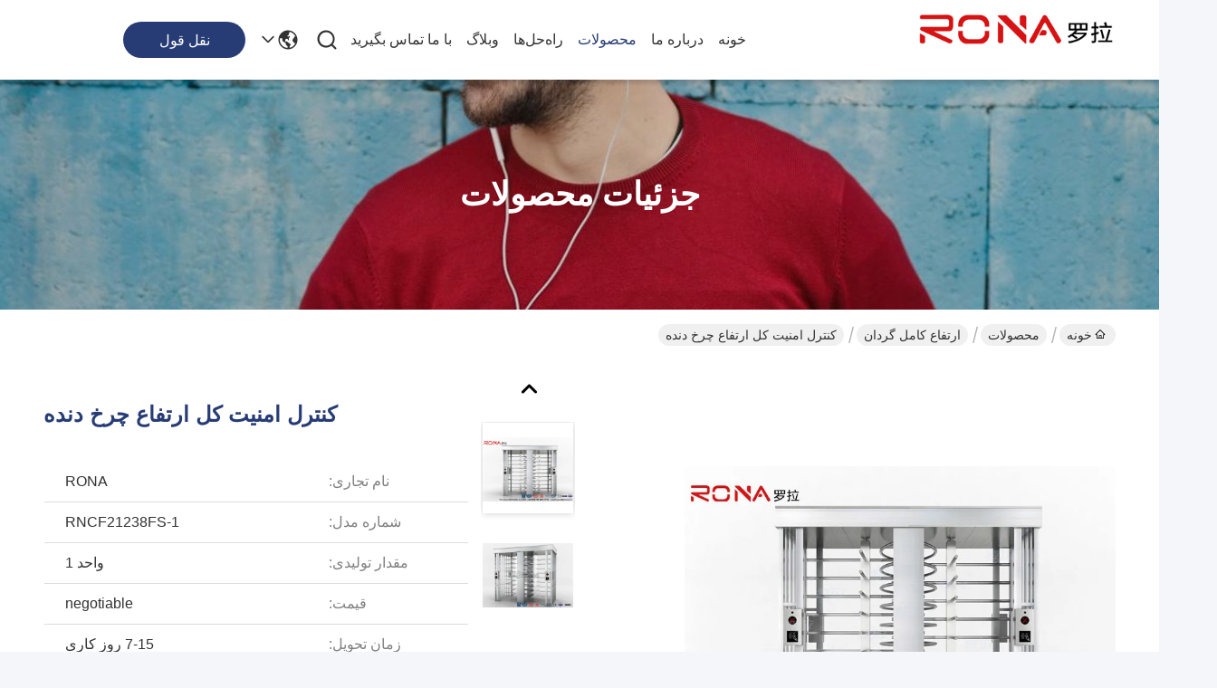

--- FILE ---
content_type: text/html
request_url: http://persian.accesscontrol-turnstiles.com/quality-7700362-security-controlled-full-height-turnstile-security-gates-rapid-identification-with-double-door-with-
body_size: 44142
content:

<!DOCTYPE html>
<html dir="rtl" lang="fa">
<head>
	<meta charset="utf-8">
	<meta http-equiv="X-UA-Compatible" content="IE=edge">
	<meta name="viewport" content="width=device-width, initial-scale=1, maximum-scale=1, minimum-scale=1" />
    <title>کنترل امنیت کل ارتفاع چرخ دنده</title>
    <meta name="keywords" content="گردان با امنیت بالا, گردان های فولادی ضد زنگ, چرخ گردان تمام ارتفاع با شناسایی سریع, ارتفاع کامل گردان" />
    <meta name="description" content="کیفیت بالا کنترل امنیت کل ارتفاع چرخ دنده از چین, بازار پیشرو محصولات چین گردان با امنیت بالا تولید - محصول, با کنترل کیفیت دقیق گردان های فولادی ضد زنگ کارخانه, تولید با کیفیت بالا چرخ گردان تمام ارتفاع با شناسایی سریع محصولات." />
     <link rel='preload'
					  href=/photo/accesscontrol-turnstiles/sitetpl/style/commonV2.css?ver=1748598247 as='style'><link type='text/css' rel='stylesheet'
					  href=/photo/accesscontrol-turnstiles/sitetpl/style/commonV2.css?ver=1748598247 media='all'><meta property="og:title" content="کنترل امنیت کل ارتفاع چرخ دنده" />
<meta property="og:description" content="کیفیت بالا کنترل امنیت کل ارتفاع چرخ دنده از چین, بازار پیشرو محصولات چین گردان با امنیت بالا تولید - محصول, با کنترل کیفیت دقیق گردان های فولادی ضد زنگ کارخانه, تولید با کیفیت بالا چرخ گردان تمام ارتفاع با شناسایی سریع محصولات." />
<meta property="og:type" content="product" />
<meta property="og:availability" content="instock" />
<meta property="og:site_name" content="Shenzhen Rona Intelligent Technology Co., Ltd" />
<meta property="og:url" content="https://persian.accesscontrol-turnstiles.com/quality-7700362-security-controlled-full-height-turnstile" />
<meta property="og:image" content="https://persian.accesscontrol-turnstiles.com/photo/ps19942818-security_controlled_full_height_turnstile.jpg" />
<link rel="canonical" href="https://persian.accesscontrol-turnstiles.com/quality-7700362-security-controlled-full-height-turnstile" />
<link rel="stylesheet" type="text/css" href="/js/guidefirstcommon.css" />
<style type="text/css">
/*<![CDATA[*/
.consent__cookie {position: fixed;top: 0;left: 0;width: 100%;height: 0%;z-index: 100000;}.consent__cookie_bg {position: fixed;top: 0;left: 0;width: 100%;height: 100%;background: #000;opacity: .6;display: none }.consent__cookie_rel {position: fixed;bottom:0;left: 0;width: 100%;background: #fff;display: -webkit-box;display: -ms-flexbox;display: flex;flex-wrap: wrap;padding: 24px 80px;-webkit-box-sizing: border-box;box-sizing: border-box;-webkit-box-pack: justify;-ms-flex-pack: justify;justify-content: space-between;-webkit-transition: all ease-in-out .3s;transition: all ease-in-out .3s }.consent__close {position: absolute;top: 20px;right: 20px;cursor: pointer }.consent__close svg {fill: #777 }.consent__close:hover svg {fill: #000 }.consent__cookie_box {flex: 1;word-break: break-word;}.consent__warm {color: #777;font-size: 16px;margin-bottom: 12px;line-height: 19px }.consent__title {color: #333;font-size: 20px;font-weight: 600;margin-bottom: 12px;line-height: 23px }.consent__itxt {color: #333;font-size: 14px;margin-bottom: 12px;display: -webkit-box;display: -ms-flexbox;display: flex;-webkit-box-align: center;-ms-flex-align: center;align-items: center }.consent__itxt i {display: -webkit-inline-box;display: -ms-inline-flexbox;display: inline-flex;width: 28px;height: 28px;border-radius: 50%;background: #e0f9e9;margin-right: 8px;-webkit-box-align: center;-ms-flex-align: center;align-items: center;-webkit-box-pack: center;-ms-flex-pack: center;justify-content: center }.consent__itxt svg {fill: #3ca860 }.consent__txt {color: #a6a6a6;font-size: 14px;margin-bottom: 8px;line-height: 17px }.consent__btns {display: -webkit-box;display: -ms-flexbox;display: flex;-webkit-box-orient: vertical;-webkit-box-direction: normal;-ms-flex-direction: column;flex-direction: column;-webkit-box-pack: center;-ms-flex-pack: center;justify-content: center;flex-shrink: 0;}.consent__btn {width: 280px;height: 40px;line-height: 40px;text-align: center;background: #3ca860;color: #fff;border-radius: 4px;margin: 8px 0;-webkit-box-sizing: border-box;box-sizing: border-box;cursor: pointer;font-size:14px}.consent__btn:hover {background: #00823b }.consent__btn.empty {color: #3ca860;border: 1px solid #3ca860;background: #fff }.consent__btn.empty:hover {background: #3ca860;color: #fff }.open .consent__cookie_bg {display: block }.open .consent__cookie_rel {bottom: 0 }@media (max-width: 760px) {.consent__btns {width: 100%;align-items: center;}.consent__cookie_rel {padding: 20px 24px }}.consent__cookie.open {display: block;}.consent__cookie {display: none;}
/*]]>*/
</style>
<style type="text/css">
/*<![CDATA[*/
@media only screen and (max-width:640px){.contact_now_dialog .content-wrap .desc{background-image:url(/images/cta_images/bg_s.png) !important}}.contact_now_dialog .content-wrap .content-wrap_header .cta-close{background-image:url(/images/cta_images/sprite.png) !important}.contact_now_dialog .content-wrap .desc{background-image:url(/images/cta_images/bg_l.png) !important}.contact_now_dialog .content-wrap .cta-btn i{background-image:url(/images/cta_images/sprite.png) !important}.contact_now_dialog .content-wrap .head-tip img{content:url(/images/cta_images/cta_contact_now.png) !important}.cusim{background-image:url(/images/imicon/im.svg) !important}.cuswa{background-image:url(/images/imicon/wa.png) !important}.cusall{background-image:url(/images/imicon/allchat.svg) !important}
/*]]>*/
</style>
<script type="text/javascript" src="/js/guidefirstcommon.js"></script>
<script type="text/javascript">
/*<![CDATA[*/
window.isvideotpl = 1;window.detailurl = '/quality-7700362-security-controlled-full-height-turnstile';
var colorUrl = '';var isShowGuide = 2;var showGuideColor = 0;var im_appid = 10003;var im_msg="Good day, what product are you looking for?";

var cta_cid = 6820;var use_defaulProductInfo = 1;var cta_pid = 7700362;var test_company = 0;var webim_domain = '';var company_type = 0;var cta_equipment = 'pc'; var setcookie = 'setwebimCookie(12341,7700362,0)'; var whatsapplink = "https://wa.me/8613554907786?text=Hi%2C+I%27m+interested+in+%DA%A9%D9%86%D8%AA%D8%B1%D9%84+%D8%A7%D9%85%D9%86%DB%8C%D8%AA+%DA%A9%D9%84+%D8%A7%D8%B1%D8%AA%D9%81%D8%A7%D8%B9+%DA%86%D8%B1%D8%AE+%D8%AF%D9%86%D8%AF%D9%87."; function insertMeta(){var str = '<meta name="mobile-web-app-capable" content="yes" /><meta name="viewport" content="width=device-width, initial-scale=1.0" />';document.head.insertAdjacentHTML('beforeend',str);} var element = document.querySelector('a.footer_webim_a[href="/webim/webim_tab.html"]');if (element) {element.parentNode.removeChild(element);}

var colorUrl = '';
var aisearch = 0;
var selfUrl = '';
window.playerReportUrl='/vod/view_count/report';
var query_string = ["Products","Detail","1"];
var g_tp = '';
var customtplcolor = 99716;
var str_chat = 'چت';
				var str_call_now = 'الان زنگ بزن';
var str_chat_now = 'حالا حرف بزن';
var str_contact1 = 'بهترین قیمت رو بدست بیار';var str_chat_lang='persian';var str_contact2 = 'قیمت رو بگیر';var str_contact2 = 'بهترین قیمت';var str_contact = 'تماس';
window.predomainsub = "";
/*]]>*/
</script>
</head>
<body>
<img src="/logo.gif" style="display:none" alt="logo"/>
<a style="display: none!important;" title="Shenzhen Rona Intelligent Technology Co., Ltd" class="float-inquiry" href="/contactnow.html" onclick='setinquiryCookie("{\"showproduct\":1,\"pid\":\"7700362\",\"name\":\"\\u06a9\\u0646\\u062a\\u0631\\u0644 \\u0627\\u0645\\u0646\\u06cc\\u062a \\u06a9\\u0644 \\u0627\\u0631\\u062a\\u0641\\u0627\\u0639 \\u0686\\u0631\\u062e \\u062f\\u0646\\u062f\\u0647\",\"source_url\":\"\\/quality-7700362-security-controlled-full-height-turnstile\",\"picurl\":\"\\/photo\\/pd19942818-security_controlled_full_height_turnstile.jpg\",\"propertyDetail\":[[\"\\u0646\\u0627\\u0645 \\u0645\\u062d\\u0635\\u0648\\u0644\",\"\\u062f\\u0631\\u0628 \\u0647\\u0627\\u06cc \\u0627\\u0645\\u0646\\u06cc\\u062a\\u06cc \\u06af\\u0631\\u062f\\u0627\\u0646 \\u06a9\\u0646\\u062a\\u0631\\u0644 \\u0634\\u062f\\u0647 \\u0628\\u0627 \\u0627\\u0631\\u062a\\u0641\\u0627\\u0639 \\u06a9\\u0627\\u0645\\u0644 \\u0634\\u0646\\u0627\\u0633\\u0627\\u06cc\\u06cc \\u0633\\u0631\\u06cc\\u0639 \\u0628\\u0627 \\u062f\\u0631\\u0628 \\u062f\\u0648\\u0628\\u0644 \\u0628\\u0627 \\u06a9\\u0627\\u0631\\u062a RFID\"],[\"\\u0627\\u0646\\u062f\\u0627\\u0632\\u0647\",\"L2600mm*W1350mm*H2200mm\"],[\"MTBF\",\"5 \\u0645\\u06cc\\u0644\\u06cc\\u0648\\u0646\"],[\"\\u0633\\u0631\\u0639\\u062a \\u062d\\u0645\\u0644 \\u0648 \\u0646\\u0642\\u0644\",\"30 \\u0646\\u0641\\u0631 \\u062f\\u0631 \\u062f\\u0642\\u06cc\\u0642\\u0647 (\\u0628\\u0627\\u0632 \\u0639\\u0627\\u062f\\u06cc)\"]],\"company_name\":null,\"picurl_c\":\"\\/photo\\/pc19942818-security_controlled_full_height_turnstile.jpg\",\"price\":\"negotiable\",\"username\":\"Joey Tu\",\"viewTime\":\"\\u0622\\u062e\\u0631\\u06cc\\u0646 \\u0648\\u0631\\u0648\\u062f : 2 \\u0633\\u0627\\u0639\\u062a \\u0647\\u0627 48 \\u062f\\u0642\\u0627\\u06cc\\u0642 \\u067e\\u06cc\\u0634\",\"subject\":\"\\u0642\\u06cc\\u0645\\u062a FOB \\u062f\\u0631 \\u06a9\\u0646\\u062a\\u0631\\u0644 \\u0627\\u0645\\u0646\\u06cc\\u062a \\u06a9\\u0644 \\u0627\\u0631\\u062a\\u0641\\u0627\\u0639 \\u0686\\u0631\\u062e \\u062f\\u0646\\u062f\\u0647 \\u0634\\u0645\\u0627 \\u0686\\u0642\\u062f\\u0631 \\u0627\\u0633\\u062a\",\"countrycode\":\"\"}");'></a>
<script>
var originProductInfo = '';
var originProductInfo = {"showproduct":1,"pid":"7700362","name":"\u06a9\u0646\u062a\u0631\u0644 \u0627\u0645\u0646\u06cc\u062a \u06a9\u0644 \u0627\u0631\u062a\u0641\u0627\u0639 \u0686\u0631\u062e \u062f\u0646\u062f\u0647","source_url":"\/quality-7700362-security-controlled-full-height-turnstile","picurl":"\/photo\/pd19942818-security_controlled_full_height_turnstile.jpg","propertyDetail":[["\u0646\u0627\u0645 \u0645\u062d\u0635\u0648\u0644","\u062f\u0631\u0628 \u0647\u0627\u06cc \u0627\u0645\u0646\u06cc\u062a\u06cc \u06af\u0631\u062f\u0627\u0646 \u06a9\u0646\u062a\u0631\u0644 \u0634\u062f\u0647 \u0628\u0627 \u0627\u0631\u062a\u0641\u0627\u0639 \u06a9\u0627\u0645\u0644 \u0634\u0646\u0627\u0633\u0627\u06cc\u06cc \u0633\u0631\u06cc\u0639 \u0628\u0627 \u062f\u0631\u0628 \u062f\u0648\u0628\u0644 \u0628\u0627 \u06a9\u0627\u0631\u062a RFID"],["\u0627\u0646\u062f\u0627\u0632\u0647","L2600mm*W1350mm*H2200mm"],["MTBF","5 \u0645\u06cc\u0644\u06cc\u0648\u0646"],["\u0633\u0631\u0639\u062a \u062d\u0645\u0644 \u0648 \u0646\u0642\u0644","30 \u0646\u0641\u0631 \u062f\u0631 \u062f\u0642\u06cc\u0642\u0647 (\u0628\u0627\u0632 \u0639\u0627\u062f\u06cc)"]],"company_name":null,"picurl_c":"\/photo\/pc19942818-security_controlled_full_height_turnstile.jpg","price":"negotiable","username":"Joey Tu","viewTime":"\u0622\u062e\u0631\u06cc\u0646 \u0648\u0631\u0648\u062f : 6 \u0633\u0627\u0639\u062a \u0647\u0627 48 \u062f\u0642\u0627\u06cc\u0642 \u067e\u06cc\u0634","subject":"\u0644\u0637\u0641\u0627\u064b \u06cc\u06a9 \u0646\u0642\u0644 \u0631\u0648\u06cc \u06a9\u0646\u062a\u0631\u0644 \u0627\u0645\u0646\u06cc\u062a \u06a9\u0644 \u0627\u0631\u062a\u0641\u0627\u0639 \u0686\u0631\u062e \u062f\u0646\u062f\u0647 \u0634\u0645\u0627 \u0628\u0631\u0627\u0645 \u0628\u0641\u0631\u0633\u062a","countrycode":""};
var save_url = "/contactsave.html";
var update_url = "/updateinquiry.html";
var productInfo = {};
var defaulProductInfo = {};
var myDate = new Date();
var curDate = myDate.getFullYear()+'-'+(parseInt(myDate.getMonth())+1)+'-'+myDate.getDate();
var message = '';
var default_pop = 1;
var leaveMessageDialog = document.getElementsByClassName('leave-message-dialog')[0]; // 获取弹层
var _$$ = function (dom) {
    return document.querySelectorAll(dom);
};
resInfo = originProductInfo;
resInfo['name'] = resInfo['name'] || '';
defaulProductInfo.pid = resInfo['pid'];
defaulProductInfo.productName = resInfo['name'] ?? '';
defaulProductInfo.productInfo = resInfo['propertyDetail'];
defaulProductInfo.productImg = resInfo['picurl_c'];
defaulProductInfo.subject = resInfo['subject'] ?? '';
defaulProductInfo.productImgAlt = resInfo['name'] ?? '';
var inquirypopup_tmp = 1;
var message = 'عزیز'+'\r\n'+""+' '+trim(resInfo['name'])+", آیا می توانید جزئیات بیشتری مانند نوع ، اندازه ، MOQ ، مواد و غیره برای من ارسال کنید."+'\r\n'+"با تشکر!"+'\r\n'+"";
var message_1 = 'عزیز'+'\r\n'+""+' '+trim(resInfo['name'])+", آیا می توانید جزئیات بیشتری مانند نوع ، اندازه ، MOQ ، مواد و غیره برای من ارسال کنید."+'\r\n'+"با تشکر!"+'\r\n'+"";
var message_2 = 'سلام،'+'\r\n'+"من به دنبال"+' '+trim(resInfo['name'])+", لطفا قیمت ، مشخصات و تصویر را برای من ارسال کنید."+'\r\n'+"پاسخ سریع شما بسیار استقبال خواهد شد."+'\r\n'+"برای اطلاعات بیشتر با من تماس بگیرید"+'\r\n'+"خیلی ممنون.";
var message_3 = 'سلام،'+'\r\n'+trim(resInfo['name'])+' '+"انتظارات من را برآورده می کند"+'\r\n'+"لطفا بهترین قیمت و برخی اطلاعات دیگر در مورد محصول را به من بدهید."+'\r\n'+"در صورت تمایل از طریق ایمیل من با من تماس بگیرید."+'\r\n'+"خیلی ممنون.";

var message_4 = 'عزیز'+'\r\n'+"قیمت FOB شما چقدر است"+' '+trim(resInfo['name'])+'?'+'\r\n'+"نزدیکترین نام بندر کدام است؟"+'\r\n'+"لطفا در اسرع وقت به من پاسخ دهید ، بهتر است اطلاعات بیشتر را به اشتراک بگذارید."+'\r\n'+"با احترام!";
var message_5 = 'سلام،'+'\r\n'+"من خیلی به شما علاقه مندم"+' '+trim(resInfo['name'])+'.'+'\r\n'+"لطفا جزئیات محصول خود را برای من ارسال کنید"+'\r\n'+"منتظر پاسخ سریع شما هستم"+'\r\n'+"در صورت تمایل با پست الکترونیکی با من تماس بگیرید."+'\r\n'+"با احترام!";

var message_6 = 'عزیز'+'\r\n'+"لطفاً اطلاعات مربوط به خود را در اختیار ما قرار دهید"+' '+trim(resInfo['name'])+", مانند نوع ، اندازه ، مواد و البته بهترین قیمت."+'\r\n'+"منتظر پاسخ سریع شما هستم"+'\r\n'+"متشکرم!";
var message_7 = 'عزیز'+'\r\n'+"آیا می توانید تهیه کنید"+' '+trim(resInfo['name'])+" برای ما؟"+'\r\n'+"ابتدا می خواهیم یک لیست قیمت و برخی جزئیات محصول داشته باشیم."+'\r\n'+"امیدوارم هرچه سریعتر پاسخ دهم و مشتاقانه منتظر همکاری هستم."+'\r\n'+"بسیار از شما متشکرم.";
var message_8 = 'سلام،'+'\r\n'+"من به دنبال"+' '+trim(resInfo['name'])+", لطفا اطلاعات دقیق تری در مورد محصول به من بدهید."+'\r\n'+"منتظر پاسخ شما هستم"+'\r\n'+"متشکرم!";
var message_9 = 'سلام،'+'\r\n'+"شما"+' '+trim(resInfo['name'])+" نیازهای من را به خوبی برآورده می کند"+'\r\n'+"لطفا قیمت ، مشخصات و مدل مشابه آن را برای من ارسال کنید."+'\r\n'+"با خیال راحت با من گپ بزنید"+'\r\n'+"با تشکر!";
var message_10 = 'عزیز'+'\r\n'+"من می خواهم در مورد جزئیات و نقل قول های بیشتر بدانم"+' '+trim(resInfo['name'])+'.'+'\r\n'+"هر موقع خواستی با من تماس بگیر."+'\r\n'+"با احترام!";

var r = getRandom(1,10);

defaulProductInfo.message = eval("message_"+r);
    defaulProductInfo.message = eval("message_"+r);
        var mytAjax = {

    post: function(url, data, fn) {
        var xhr = new XMLHttpRequest();
        xhr.open("POST", url, true);
        xhr.setRequestHeader("Content-Type", "application/x-www-form-urlencoded;charset=UTF-8");
        xhr.setRequestHeader("X-Requested-With", "XMLHttpRequest");
        xhr.setRequestHeader('Content-Type','text/plain;charset=UTF-8');
        xhr.onreadystatechange = function() {
            if(xhr.readyState == 4 && (xhr.status == 200 || xhr.status == 304)) {
                fn.call(this, xhr.responseText);
            }
        };
        xhr.send(data);
    },

    postform: function(url, data, fn) {
        var xhr = new XMLHttpRequest();
        xhr.open("POST", url, true);
        xhr.setRequestHeader("X-Requested-With", "XMLHttpRequest");
        xhr.onreadystatechange = function() {
            if(xhr.readyState == 4 && (xhr.status == 200 || xhr.status == 304)) {
                fn.call(this, xhr.responseText);
            }
        };
        xhr.send(data);
    }
};
/*window.onload = function(){
    leaveMessageDialog = document.getElementsByClassName('leave-message-dialog')[0];
    if (window.localStorage.recordDialogStatus=='undefined' || (window.localStorage.recordDialogStatus!='undefined' && window.localStorage.recordDialogStatus != curDate)) {
        setTimeout(function(){
            if(parseInt(inquirypopup_tmp%10) == 1){
                creatDialog(defaulProductInfo, 1);
            }
        }, 6000);
    }
};*/
function trim(str)
{
    str = str.replace(/(^\s*)/g,"");
    return str.replace(/(\s*$)/g,"");
};
function getRandom(m,n){
    var num = Math.floor(Math.random()*(m - n) + n);
    return num;
};
function strBtn(param) {

    var starattextarea = document.getElementById("textareamessage").value.length;
    var email = document.getElementById("startEmail").value;

    var default_tip = document.querySelectorAll(".watermark_container").length;
    if (20 < starattextarea && starattextarea < 3000) {
        if(default_tip>0){
            document.getElementById("textareamessage1").parentNode.parentNode.nextElementSibling.style.display = "none";
        }else{
            document.getElementById("textareamessage1").parentNode.nextElementSibling.style.display = "none";
        }

    } else {
        if(default_tip>0){
            document.getElementById("textareamessage1").parentNode.parentNode.nextElementSibling.style.display = "block";
        }else{
            document.getElementById("textareamessage1").parentNode.nextElementSibling.style.display = "block";
        }

        return;
    }

    // var re = /^([a-zA-Z0-9_-])+@([a-zA-Z0-9_-])+\.([a-zA-Z0-9_-])+/i;/*邮箱不区分大小写*/
    var re = /^[a-zA-Z0-9][\w-]*(\.?[\w-]+)*@[a-zA-Z0-9-]+(\.[a-zA-Z0-9]+)+$/i;
    if (!re.test(email)) {
        document.getElementById("startEmail").nextElementSibling.style.display = "block";
        return;
    } else {
        document.getElementById("startEmail").nextElementSibling.style.display = "none";
    }

    var subject = document.getElementById("pop_subject").value;
    var pid = document.getElementById("pop_pid").value;
    var message = document.getElementById("textareamessage").value;
    var sender_email = document.getElementById("startEmail").value;
    var tel = '';
    if (document.getElementById("tel0") != undefined && document.getElementById("tel0") != '')
        tel = document.getElementById("tel0").value;
    var form_serialize = '&tel='+tel;

    form_serialize = form_serialize.replace(/\+/g, "%2B");
    mytAjax.post(save_url,"pid="+pid+"&subject="+subject+"&email="+sender_email+"&message="+(message)+form_serialize,function(res){
        var mes = JSON.parse(res);
        if(mes.status == 200){
            var iid = mes.iid;
            document.getElementById("pop_iid").value = iid;
            document.getElementById("pop_uuid").value = mes.uuid;

            if(typeof gtag_report_conversion === "function"){
                gtag_report_conversion();//执行统计js代码
            }
            if(typeof fbq === "function"){
                fbq('track','Purchase');//执行统计js代码
            }
        }
    });
    for (var index = 0; index < document.querySelectorAll(".dialog-content-pql").length; index++) {
        document.querySelectorAll(".dialog-content-pql")[index].style.display = "none";
    };
    $('#idphonepql').val(tel);
    document.getElementById("dialog-content-pql-id").style.display = "block";
    ;
};
function twoBtnOk(param) {

    var selectgender = document.getElementById("Mr").innerHTML;
    var iid = document.getElementById("pop_iid").value;
    var sendername = document.getElementById("idnamepql").value;
    var senderphone = document.getElementById("idphonepql").value;
    var sendercname = document.getElementById("idcompanypql").value;
    var uuid = document.getElementById("pop_uuid").value;
    var gender = 2;
    if(selectgender == 'Mr.') gender = 0;
    if(selectgender == 'Mrs.') gender = 1;
    var pid = document.getElementById("pop_pid").value;
    var form_serialize = '';

        form_serialize = form_serialize.replace(/\+/g, "%2B");

    mytAjax.post(update_url,"iid="+iid+"&gender="+gender+"&uuid="+uuid+"&name="+(sendername)+"&tel="+(senderphone)+"&company="+(sendercname)+form_serialize,function(res){});

    for (var index = 0; index < document.querySelectorAll(".dialog-content-pql").length; index++) {
        document.querySelectorAll(".dialog-content-pql")[index].style.display = "none";
    };
    document.getElementById("dialog-content-pql-ok").style.display = "block";

};
function toCheckMust(name) {
    $('#'+name+'error').hide();
}
function handClidk(param) {
    var starattextarea = document.getElementById("textareamessage1").value.length;
    var email = document.getElementById("startEmail1").value;
    var default_tip = document.querySelectorAll(".watermark_container").length;
    if (20 < starattextarea && starattextarea < 3000) {
        if(default_tip>0){
            document.getElementById("textareamessage1").parentNode.parentNode.nextElementSibling.style.display = "none";
        }else{
            document.getElementById("textareamessage1").parentNode.nextElementSibling.style.display = "none";
        }

    } else {
        if(default_tip>0){
            document.getElementById("textareamessage1").parentNode.parentNode.nextElementSibling.style.display = "block";
        }else{
            document.getElementById("textareamessage1").parentNode.nextElementSibling.style.display = "block";
        }

        return;
    }

    // var re = /^([a-zA-Z0-9_-])+@([a-zA-Z0-9_-])+\.([a-zA-Z0-9_-])+/i;
    var re = /^[a-zA-Z0-9][\w-]*(\.?[\w-]+)*@[a-zA-Z0-9-]+(\.[a-zA-Z0-9]+)+$/i;
    if (!re.test(email)) {
        document.getElementById("startEmail1").nextElementSibling.style.display = "block";
        return;
    } else {
        document.getElementById("startEmail1").nextElementSibling.style.display = "none";
    }

    var subject = document.getElementById("pop_subject").value;
    var pid = document.getElementById("pop_pid").value;
    var message = document.getElementById("textareamessage1").value;
    var sender_email = document.getElementById("startEmail1").value;
    var form_serialize = tel = '';
    if (document.getElementById("tel1") != undefined && document.getElementById("tel1") != '')
        tel = document.getElementById("tel1").value;
        mytAjax.post(save_url,"email="+sender_email+"&tel="+tel+"&pid="+pid+"&message="+message+"&subject="+subject+form_serialize,function(res){

        var mes = JSON.parse(res);
        if(mes.status == 200){
            var iid = mes.iid;
            document.getElementById("pop_iid").value = iid;
            document.getElementById("pop_uuid").value = mes.uuid;
            if(typeof gtag_report_conversion === "function"){
                gtag_report_conversion();//执行统计js代码
            }
        }

    });
    for (var index = 0; index < document.querySelectorAll(".dialog-content-pql").length; index++) {
        document.querySelectorAll(".dialog-content-pql")[index].style.display = "none";
    };
    $('#idphonepql').val(tel);
    document.getElementById("dialog-content-pql-id").style.display = "block";

};
window.addEventListener('load', function () {
    $('.checkbox-wrap label').each(function(){
        if($(this).find('input').prop('checked')){
            $(this).addClass('on')
        }else {
            $(this).removeClass('on')
        }
    })
    $(document).on('click', '.checkbox-wrap label' , function(ev){
        if (ev.target.tagName.toUpperCase() != 'INPUT') {
            $(this).toggleClass('on')
        }
    })
})

function hand_video(pdata) {
    data = JSON.parse(pdata);
    productInfo.productName = data.productName;
    productInfo.productInfo = data.productInfo;
    productInfo.productImg = data.productImg;
    productInfo.subject = data.subject;

    var message = 'عزیز'+'\r\n'+""+' '+trim(data.productName)+", آیا می توانید جزئیات بیشتری مانند نوع ، اندازه ، مقدار ، مواد و غیره برای من ارسال کنید"+'\r\n'+"با تشکر!"+'\r\n'+"";

    var message = 'عزیز'+'\r\n'+""+' '+trim(data.productName)+", آیا می توانید جزئیات بیشتری مانند نوع ، اندازه ، MOQ ، مواد و غیره برای من ارسال کنید."+'\r\n'+"با تشکر!"+'\r\n'+"";
    var message_1 = 'عزیز'+'\r\n'+""+' '+trim(data.productName)+", آیا می توانید جزئیات بیشتری مانند نوع ، اندازه ، MOQ ، مواد و غیره برای من ارسال کنید."+'\r\n'+"با تشکر!"+'\r\n'+"";
    var message_2 = 'سلام،'+'\r\n'+"من به دنبال"+' '+trim(data.productName)+", لطفا قیمت ، مشخصات و تصویر را برای من ارسال کنید."+'\r\n'+"پاسخ سریع شما بسیار استقبال خواهد شد."+'\r\n'+"برای اطلاعات بیشتر با من تماس بگیرید"+'\r\n'+"خیلی ممنون.";
    var message_3 = 'سلام،'+'\r\n'+trim(data.productName)+' '+"انتظارات من را برآورده می کند"+'\r\n'+"لطفا بهترین قیمت و برخی اطلاعات دیگر در مورد محصول را به من بدهید."+'\r\n'+"در صورت تمایل از طریق ایمیل من با من تماس بگیرید."+'\r\n'+"خیلی ممنون.";

    var message_4 = 'عزیز'+'\r\n'+"قیمت FOB شما چقدر است"+' '+trim(data.productName)+'?'+'\r\n'+"نزدیکترین نام بندر کدام است؟"+'\r\n'+"لطفا در اسرع وقت به من پاسخ دهید ، بهتر است اطلاعات بیشتر را به اشتراک بگذارید."+'\r\n'+"با احترام!";
    var message_5 = 'سلام،'+'\r\n'+"من خیلی به شما علاقه مندم"+' '+trim(data.productName)+'.'+'\r\n'+"لطفا جزئیات محصول خود را برای من ارسال کنید"+'\r\n'+"منتظر پاسخ سریع شما هستم"+'\r\n'+"در صورت تمایل با پست الکترونیکی با من تماس بگیرید."+'\r\n'+"با احترام!";

    var message_6 = 'عزیز'+'\r\n'+"لطفاً اطلاعات مربوط به خود را در اختیار ما قرار دهید"+' '+trim(data.productName)+", مانند نوع ، اندازه ، مواد و البته بهترین قیمت."+'\r\n'+"منتظر پاسخ سریع شما هستم"+'\r\n'+"متشکرم!";
    var message_7 = 'عزیز'+'\r\n'+"آیا می توانید تهیه کنید"+' '+trim(data.productName)+" برای ما؟"+'\r\n'+"ابتدا می خواهیم یک لیست قیمت و برخی جزئیات محصول داشته باشیم."+'\r\n'+"امیدوارم هرچه سریعتر پاسخ دهم و مشتاقانه منتظر همکاری هستم."+'\r\n'+"بسیار از شما متشکرم.";
    var message_8 = 'سلام،'+'\r\n'+"من به دنبال"+' '+trim(data.productName)+", لطفا اطلاعات دقیق تری در مورد محصول به من بدهید."+'\r\n'+"منتظر پاسخ شما هستم"+'\r\n'+"متشکرم!";
    var message_9 = 'سلام،'+'\r\n'+"شما"+' '+trim(data.productName)+" نیازهای من را به خوبی برآورده می کند"+'\r\n'+"لطفا قیمت ، مشخصات و مدل مشابه آن را برای من ارسال کنید."+'\r\n'+"با خیال راحت با من گپ بزنید"+'\r\n'+"با تشکر!";
    var message_10 = 'عزیز'+'\r\n'+"من می خواهم در مورد جزئیات و نقل قول های بیشتر بدانم"+' '+trim(data.productName)+'.'+'\r\n'+"هر موقع خواستی با من تماس بگیر."+'\r\n'+"با احترام!";

    var r = getRandom(1,10);

    productInfo.message = eval("message_"+r);
            if(parseInt(inquirypopup_tmp/10) == 1){
        productInfo.message = "";
    }
    productInfo.pid = data.pid;
    creatDialog(productInfo, 2);
};

function handDialog(pdata) {
    data = JSON.parse(pdata);
    productInfo.productName = data.productName;
    productInfo.productInfo = data.productInfo;
    productInfo.productImg = data.productImg;
    productInfo.subject = data.subject;

    var message = 'عزیز'+'\r\n'+""+' '+trim(data.productName)+", آیا می توانید جزئیات بیشتری مانند نوع ، اندازه ، مقدار ، مواد و غیره برای من ارسال کنید"+'\r\n'+"با تشکر!"+'\r\n'+"";

    var message = 'عزیز'+'\r\n'+""+' '+trim(data.productName)+", آیا می توانید جزئیات بیشتری مانند نوع ، اندازه ، MOQ ، مواد و غیره برای من ارسال کنید."+'\r\n'+"با تشکر!"+'\r\n'+"";
    var message_1 = 'عزیز'+'\r\n'+""+' '+trim(data.productName)+", آیا می توانید جزئیات بیشتری مانند نوع ، اندازه ، MOQ ، مواد و غیره برای من ارسال کنید."+'\r\n'+"با تشکر!"+'\r\n'+"";
    var message_2 = 'سلام،'+'\r\n'+"من به دنبال"+' '+trim(data.productName)+", لطفا قیمت ، مشخصات و تصویر را برای من ارسال کنید."+'\r\n'+"پاسخ سریع شما بسیار استقبال خواهد شد."+'\r\n'+"برای اطلاعات بیشتر با من تماس بگیرید"+'\r\n'+"خیلی ممنون.";
    var message_3 = 'سلام،'+'\r\n'+trim(data.productName)+' '+"انتظارات من را برآورده می کند"+'\r\n'+"لطفا بهترین قیمت و برخی اطلاعات دیگر در مورد محصول را به من بدهید."+'\r\n'+"در صورت تمایل از طریق ایمیل من با من تماس بگیرید."+'\r\n'+"خیلی ممنون.";

    var message_4 = 'عزیز'+'\r\n'+"قیمت FOB شما چقدر است"+' '+trim(data.productName)+'?'+'\r\n'+"نزدیکترین نام بندر کدام است؟"+'\r\n'+"لطفا در اسرع وقت به من پاسخ دهید ، بهتر است اطلاعات بیشتر را به اشتراک بگذارید."+'\r\n'+"با احترام!";
    var message_5 = 'سلام،'+'\r\n'+"من خیلی به شما علاقه مندم"+' '+trim(data.productName)+'.'+'\r\n'+"لطفا جزئیات محصول خود را برای من ارسال کنید"+'\r\n'+"منتظر پاسخ سریع شما هستم"+'\r\n'+"در صورت تمایل با پست الکترونیکی با من تماس بگیرید."+'\r\n'+"با احترام!";

    var message_6 = 'عزیز'+'\r\n'+"لطفاً اطلاعات مربوط به خود را در اختیار ما قرار دهید"+' '+trim(data.productName)+", مانند نوع ، اندازه ، مواد و البته بهترین قیمت."+'\r\n'+"منتظر پاسخ سریع شما هستم"+'\r\n'+"متشکرم!";
    var message_7 = 'عزیز'+'\r\n'+"آیا می توانید تهیه کنید"+' '+trim(data.productName)+" برای ما؟"+'\r\n'+"ابتدا می خواهیم یک لیست قیمت و برخی جزئیات محصول داشته باشیم."+'\r\n'+"امیدوارم هرچه سریعتر پاسخ دهم و مشتاقانه منتظر همکاری هستم."+'\r\n'+"بسیار از شما متشکرم.";
    var message_8 = 'سلام،'+'\r\n'+"من به دنبال"+' '+trim(data.productName)+", لطفا اطلاعات دقیق تری در مورد محصول به من بدهید."+'\r\n'+"منتظر پاسخ شما هستم"+'\r\n'+"متشکرم!";
    var message_9 = 'سلام،'+'\r\n'+"شما"+' '+trim(data.productName)+" نیازهای من را به خوبی برآورده می کند"+'\r\n'+"لطفا قیمت ، مشخصات و مدل مشابه آن را برای من ارسال کنید."+'\r\n'+"با خیال راحت با من گپ بزنید"+'\r\n'+"با تشکر!";
    var message_10 = 'عزیز'+'\r\n'+"من می خواهم در مورد جزئیات و نقل قول های بیشتر بدانم"+' '+trim(data.productName)+'.'+'\r\n'+"هر موقع خواستی با من تماس بگیر."+'\r\n'+"با احترام!";

    var r = getRandom(1,10);
    productInfo.message = eval("message_"+r);
            if(parseInt(inquirypopup_tmp/10) == 1){
        productInfo.message = "";
    }
    productInfo.pid = data.pid;
    creatDialog(productInfo, 2);
};

function closepql(param) {

    leaveMessageDialog.style.display = 'none';
};

function closepql2(param) {

    for (var index = 0; index < document.querySelectorAll(".dialog-content-pql").length; index++) {
        document.querySelectorAll(".dialog-content-pql")[index].style.display = "none";
    };
    document.getElementById("dialog-content-pql-ok").style.display = "block";
};

function decodeHtmlEntities(str) {
    var tempElement = document.createElement('div');
    tempElement.innerHTML = str;
    return tempElement.textContent || tempElement.innerText || '';
}

function initProduct(productInfo,type){

    productInfo.productName = decodeHtmlEntities(productInfo.productName);
    productInfo.message = decodeHtmlEntities(productInfo.message);

    leaveMessageDialog = document.getElementsByClassName('leave-message-dialog')[0];
    leaveMessageDialog.style.display = "block";
    if(type == 3){
        var popinquiryemail = document.getElementById("popinquiryemail").value;
        _$$("#startEmail1")[0].value = popinquiryemail;
    }else{
        _$$("#startEmail1")[0].value = "";
    }
    _$$("#startEmail")[0].value = "";
    _$$("#idnamepql")[0].value = "";
    _$$("#idphonepql")[0].value = "";
    _$$("#idcompanypql")[0].value = "";

    _$$("#pop_pid")[0].value = productInfo.pid;
    _$$("#pop_subject")[0].value = productInfo.subject;
    
    if(parseInt(inquirypopup_tmp/10) == 1){
        productInfo.message = "";
    }

    _$$("#textareamessage1")[0].value = productInfo.message;
    _$$("#textareamessage")[0].value = productInfo.message;

    _$$("#dialog-content-pql-id .titlep")[0].innerHTML = productInfo.productName;
    _$$("#dialog-content-pql-id img")[0].setAttribute("src", productInfo.productImg);
    _$$("#dialog-content-pql-id img")[0].setAttribute("alt", productInfo.productImgAlt);

    _$$("#dialog-content-pql-id-hand img")[0].setAttribute("src", productInfo.productImg);
    _$$("#dialog-content-pql-id-hand img")[0].setAttribute("alt", productInfo.productImgAlt);
    _$$("#dialog-content-pql-id-hand .titlep")[0].innerHTML = productInfo.productName;

    if (productInfo.productInfo.length > 0) {
        var ul2, ul;
        ul = document.createElement("ul");
        for (var index = 0; index < productInfo.productInfo.length; index++) {
            var el = productInfo.productInfo[index];
            var li = document.createElement("li");
            var span1 = document.createElement("span");
            span1.innerHTML = el[0] + ":";
            var span2 = document.createElement("span");
            span2.innerHTML = el[1];
            li.appendChild(span1);
            li.appendChild(span2);
            ul.appendChild(li);

        }
        ul2 = ul.cloneNode(true);
        if (type === 1) {
            _$$("#dialog-content-pql-id .left")[0].replaceChild(ul, _$$("#dialog-content-pql-id .left ul")[0]);
        } else {
            _$$("#dialog-content-pql-id-hand .left")[0].replaceChild(ul2, _$$("#dialog-content-pql-id-hand .left ul")[0]);
            _$$("#dialog-content-pql-id .left")[0].replaceChild(ul, _$$("#dialog-content-pql-id .left ul")[0]);
        }
    };
    for (var index = 0; index < _$$("#dialog-content-pql-id .right ul li").length; index++) {
        _$$("#dialog-content-pql-id .right ul li")[index].addEventListener("click", function (params) {
            _$$("#dialog-content-pql-id .right #Mr")[0].innerHTML = this.innerHTML
        }, false)

    };

};
function closeInquiryCreateDialog() {
    document.getElementById("xuanpan_dialog_box_pql").style.display = "none";
};
function showInquiryCreateDialog() {
    document.getElementById("xuanpan_dialog_box_pql").style.display = "block";
};
function submitPopInquiry(){
    var message = document.getElementById("inquiry_message").value;
    var email = document.getElementById("inquiry_email").value;
    var subject = defaulProductInfo.subject;
    var pid = defaulProductInfo.pid;
    if (email === undefined) {
        showInquiryCreateDialog();
        document.getElementById("inquiry_email").style.border = "1px solid red";
        return false;
    };
    if (message === undefined) {
        showInquiryCreateDialog();
        document.getElementById("inquiry_message").style.border = "1px solid red";
        return false;
    };
    if (email.search(/^\w+((-\w+)|(\.\w+))*\@[A-Za-z0-9]+((\.|-)[A-Za-z0-9]+)*\.[A-Za-z0-9]+$/) == -1) {
        document.getElementById("inquiry_email").style.border= "1px solid red";
        showInquiryCreateDialog();
        return false;
    } else {
        document.getElementById("inquiry_email").style.border= "";
    };
    if (message.length < 20 || message.length >3000) {
        showInquiryCreateDialog();
        document.getElementById("inquiry_message").style.border = "1px solid red";
        return false;
    } else {
        document.getElementById("inquiry_message").style.border = "";
    };
    var tel = '';
    if (document.getElementById("tel") != undefined && document.getElementById("tel") != '')
        tel = document.getElementById("tel").value;

    mytAjax.post(save_url,"pid="+pid+"&subject="+subject+"&email="+email+"&message="+(message)+'&tel='+tel,function(res){
        var mes = JSON.parse(res);
        if(mes.status == 200){
            var iid = mes.iid;
            document.getElementById("pop_iid").value = iid;
            document.getElementById("pop_uuid").value = mes.uuid;

        }
    });
    initProduct(defaulProductInfo);
    for (var index = 0; index < document.querySelectorAll(".dialog-content-pql").length; index++) {
        document.querySelectorAll(".dialog-content-pql")[index].style.display = "none";
    };
    $('#idphonepql').val(tel);
    document.getElementById("dialog-content-pql-id").style.display = "block";

};

//带附件上传
function submitPopInquiryfile(email_id,message_id,check_sort,name_id,phone_id,company_id,attachments){

    if(typeof(check_sort) == 'undefined'){
        check_sort = 0;
    }
    var message = document.getElementById(message_id).value;
    var email = document.getElementById(email_id).value;
    var attachments = document.getElementById(attachments).value;
    if(typeof(name_id) !== 'undefined' && name_id != ""){
        var name  = document.getElementById(name_id).value;
    }
    if(typeof(phone_id) !== 'undefined' && phone_id != ""){
        var phone = document.getElementById(phone_id).value;
    }
    if(typeof(company_id) !== 'undefined' && company_id != ""){
        var company = document.getElementById(company_id).value;
    }
    var subject = defaulProductInfo.subject;
    var pid = defaulProductInfo.pid;

    if(check_sort == 0){
        if (email === undefined) {
            showInquiryCreateDialog();
            document.getElementById(email_id).style.border = "1px solid red";
            return false;
        };
        if (message === undefined) {
            showInquiryCreateDialog();
            document.getElementById(message_id).style.border = "1px solid red";
            return false;
        };

        if (email.search(/^\w+((-\w+)|(\.\w+))*\@[A-Za-z0-9]+((\.|-)[A-Za-z0-9]+)*\.[A-Za-z0-9]+$/) == -1) {
            document.getElementById(email_id).style.border= "1px solid red";
            showInquiryCreateDialog();
            return false;
        } else {
            document.getElementById(email_id).style.border= "";
        };
        if (message.length < 20 || message.length >3000) {
            showInquiryCreateDialog();
            document.getElementById(message_id).style.border = "1px solid red";
            return false;
        } else {
            document.getElementById(message_id).style.border = "";
        };
    }else{

        if (message === undefined) {
            showInquiryCreateDialog();
            document.getElementById(message_id).style.border = "1px solid red";
            return false;
        };

        if (email === undefined) {
            showInquiryCreateDialog();
            document.getElementById(email_id).style.border = "1px solid red";
            return false;
        };

        if (message.length < 20 || message.length >3000) {
            showInquiryCreateDialog();
            document.getElementById(message_id).style.border = "1px solid red";
            return false;
        } else {
            document.getElementById(message_id).style.border = "";
        };

        if (email.search(/^\w+((-\w+)|(\.\w+))*\@[A-Za-z0-9]+((\.|-)[A-Za-z0-9]+)*\.[A-Za-z0-9]+$/) == -1) {
            document.getElementById(email_id).style.border= "1px solid red";
            showInquiryCreateDialog();
            return false;
        } else {
            document.getElementById(email_id).style.border= "";
        };

    };

    mytAjax.post(save_url,"pid="+pid+"&subject="+subject+"&email="+email+"&message="+message+"&company="+company+"&attachments="+attachments,function(res){
        var mes = JSON.parse(res);
        if(mes.status == 200){
            var iid = mes.iid;
            document.getElementById("pop_iid").value = iid;
            document.getElementById("pop_uuid").value = mes.uuid;

            if(typeof gtag_report_conversion === "function"){
                gtag_report_conversion();//执行统计js代码
            }
            if(typeof fbq === "function"){
                fbq('track','Purchase');//执行统计js代码
            }
        }
    });
    initProduct(defaulProductInfo);

    if(name !== undefined && name != ""){
        _$$("#idnamepql")[0].value = name;
    }

    if(phone !== undefined && phone != ""){
        _$$("#idphonepql")[0].value = phone;
    }

    if(company !== undefined && company != ""){
        _$$("#idcompanypql")[0].value = company;
    }

    for (var index = 0; index < document.querySelectorAll(".dialog-content-pql").length; index++) {
        document.querySelectorAll(".dialog-content-pql")[index].style.display = "none";
    };
    document.getElementById("dialog-content-pql-id").style.display = "block";

};
function submitPopInquiryByParam(email_id,message_id,check_sort,name_id,phone_id,company_id){

    if(typeof(check_sort) == 'undefined'){
        check_sort = 0;
    }

    var senderphone = '';
    var message = document.getElementById(message_id).value;
    var email = document.getElementById(email_id).value;
    if(typeof(name_id) !== 'undefined' && name_id != ""){
        var name  = document.getElementById(name_id).value;
    }
    if(typeof(phone_id) !== 'undefined' && phone_id != ""){
        var phone = document.getElementById(phone_id).value;
        senderphone = phone;
    }
    if(typeof(company_id) !== 'undefined' && company_id != ""){
        var company = document.getElementById(company_id).value;
    }
    var subject = defaulProductInfo.subject;
    var pid = defaulProductInfo.pid;

    if(check_sort == 0){
        if (email === undefined) {
            showInquiryCreateDialog();
            document.getElementById(email_id).style.border = "1px solid red";
            return false;
        };
        if (message === undefined) {
            showInquiryCreateDialog();
            document.getElementById(message_id).style.border = "1px solid red";
            return false;
        };

        if (email.search(/^\w+((-\w+)|(\.\w+))*\@[A-Za-z0-9]+((\.|-)[A-Za-z0-9]+)*\.[A-Za-z0-9]+$/) == -1) {
            document.getElementById(email_id).style.border= "1px solid red";
            showInquiryCreateDialog();
            return false;
        } else {
            document.getElementById(email_id).style.border= "";
        };
        if (message.length < 20 || message.length >3000) {
            showInquiryCreateDialog();
            document.getElementById(message_id).style.border = "1px solid red";
            return false;
        } else {
            document.getElementById(message_id).style.border = "";
        };
    }else{

        if (message === undefined) {
            showInquiryCreateDialog();
            document.getElementById(message_id).style.border = "1px solid red";
            return false;
        };

        if (email === undefined) {
            showInquiryCreateDialog();
            document.getElementById(email_id).style.border = "1px solid red";
            return false;
        };

        if (message.length < 20 || message.length >3000) {
            showInquiryCreateDialog();
            document.getElementById(message_id).style.border = "1px solid red";
            return false;
        } else {
            document.getElementById(message_id).style.border = "";
        };

        if (email.search(/^\w+((-\w+)|(\.\w+))*\@[A-Za-z0-9]+((\.|-)[A-Za-z0-9]+)*\.[A-Za-z0-9]+$/) == -1) {
            document.getElementById(email_id).style.border= "1px solid red";
            showInquiryCreateDialog();
            return false;
        } else {
            document.getElementById(email_id).style.border= "";
        };

    };

    var productsku = "";
    if($("#product_sku").length > 0){
        productsku = $("#product_sku").html();
    }

    mytAjax.post(save_url,"tel="+senderphone+"&pid="+pid+"&subject="+subject+"&email="+email+"&message="+message+"&messagesku="+encodeURI(productsku),function(res){
        var mes = JSON.parse(res);
        if(mes.status == 200){
            var iid = mes.iid;
            document.getElementById("pop_iid").value = iid;
            document.getElementById("pop_uuid").value = mes.uuid;

            if(typeof gtag_report_conversion === "function"){
                gtag_report_conversion();//执行统计js代码
            }
            if(typeof fbq === "function"){
                fbq('track','Purchase');//执行统计js代码
            }
        }
    });
    initProduct(defaulProductInfo);

    if(name !== undefined && name != ""){
        _$$("#idnamepql")[0].value = name;
    }

    if(phone !== undefined && phone != ""){
        _$$("#idphonepql")[0].value = phone;
    }

    if(company !== undefined && company != ""){
        _$$("#idcompanypql")[0].value = company;
    }

    for (var index = 0; index < document.querySelectorAll(".dialog-content-pql").length; index++) {
        document.querySelectorAll(".dialog-content-pql")[index].style.display = "none";

    };
    document.getElementById("dialog-content-pql-id").style.display = "block";

};

function creat_videoDialog(productInfo, type) {

    if(type == 1){
        if(default_pop != 1){
            return false;
        }
        window.localStorage.recordDialogStatus = curDate;
    }else{
        default_pop = 0;
    }
    initProduct(productInfo, type);
    if (type === 1) {
        // 自动弹出
        for (var index = 0; index < document.querySelectorAll(".dialog-content-pql").length; index++) {

            document.querySelectorAll(".dialog-content-pql")[index].style.display = "none";
        };
        document.getElementById("dialog-content-pql").style.display = "block";
    } else {
        // 手动弹出
        for (var index = 0; index < document.querySelectorAll(".dialog-content-pql").length; index++) {
            document.querySelectorAll(".dialog-content-pql")[index].style.display = "none";
        };
        document.getElementById("dialog-content-pql-id-hand").style.display = "block";
    }
}

function creatDialog(productInfo, type) {

    if(type == 1){
        if(default_pop != 1){
            return false;
        }
        window.localStorage.recordDialogStatus = curDate;
    }else{
        default_pop = 0;
    }
    initProduct(productInfo, type);
    if (type === 1) {
        // 自动弹出
        for (var index = 0; index < document.querySelectorAll(".dialog-content-pql").length; index++) {

            document.querySelectorAll(".dialog-content-pql")[index].style.display = "none";
        };
        document.getElementById("dialog-content-pql").style.display = "block";
    } else {
        // 手动弹出
        for (var index = 0; index < document.querySelectorAll(".dialog-content-pql").length; index++) {
            document.querySelectorAll(".dialog-content-pql")[index].style.display = "none";
        };
        document.getElementById("dialog-content-pql-id-hand").style.display = "block";
    }
}

//带邮箱信息打开询盘框 emailtype=1表示带入邮箱
function openDialog(emailtype){
    var type = 2;//不带入邮箱，手动弹出
    if(emailtype == 1){
        var popinquiryemail = document.getElementById("popinquiryemail").value;
        // var re = /^([a-zA-Z0-9_-])+@([a-zA-Z0-9_-])+\.([a-zA-Z0-9_-])+/i;
        var re = /^[a-zA-Z0-9][\w-]*(\.?[\w-]+)*@[a-zA-Z0-9-]+(\.[a-zA-Z0-9]+)+$/i;
        if (!re.test(popinquiryemail)) {
            //前端提示样式;
            showInquiryCreateDialog();
            document.getElementById("popinquiryemail").style.border = "1px solid red";
            return false;
        } else {
            //前端提示样式;
        }
        var type = 3;
    }
    creatDialog(defaulProductInfo,type);
}

//上传附件
function inquiryUploadFile(){
    var fileObj = document.querySelector("#fileId").files[0];
    //构建表单数据
    var formData = new FormData();
    var filesize = fileObj.size;
    if(filesize > 10485760 || filesize == 0) {
        document.getElementById("filetips").style.display = "block";
        return false;
    }else {
        document.getElementById("filetips").style.display = "none";
    }
    formData.append('popinquiryfile', fileObj);
    document.getElementById("quotefileform").reset();
    var save_url = "/inquiryuploadfile.html";
    mytAjax.postform(save_url,formData,function(res){
        var mes = JSON.parse(res);
        if(mes.status == 200){
            document.getElementById("uploader-file-info").innerHTML = document.getElementById("uploader-file-info").innerHTML + "<span class=op>"+mes.attfile.name+"<a class=delatt id=att"+mes.attfile.id+" onclick=delatt("+mes.attfile.id+");>Delete</a></span>";
            var nowattachs = document.getElementById("attachments").value;
            if( nowattachs !== ""){
                var attachs = JSON.parse(nowattachs);
                attachs[mes.attfile.id] = mes.attfile;
            }else{
                var attachs = {};
                attachs[mes.attfile.id] = mes.attfile;
            }
            document.getElementById("attachments").value = JSON.stringify(attachs);
        }
    });
}
//附件删除
function delatt(attid)
{
    var nowattachs = document.getElementById("attachments").value;
    if( nowattachs !== ""){
        var attachs = JSON.parse(nowattachs);
        if(attachs[attid] == ""){
            return false;
        }
        var formData = new FormData();
        var delfile = attachs[attid]['filename'];
        var save_url = "/inquirydelfile.html";
        if(delfile != "") {
            formData.append('delfile', delfile);
            mytAjax.postform(save_url, formData, function (res) {
                if(res !== "") {
                    var mes = JSON.parse(res);
                    if (mes.status == 200) {
                        delete attachs[attid];
                        document.getElementById("attachments").value = JSON.stringify(attachs);
                        var s = document.getElementById("att"+attid);
                        s.parentNode.remove();
                    }
                }
            });
        }
    }else{
        return false;
    }
}

</script>
<div class="leave-message-dialog" style="display: none">
<style>
    .leave-message-dialog .close:before, .leave-message-dialog .close:after{
        content:initial;
    }
</style>
<div class="dialog-content-pql" id="dialog-content-pql" style="display: none">
    <span class="close" onclick="closepql()"><img src="/images/close.png" alt="close"></span>
    <div class="title">
        <p class="firstp-pql">پیام بگذارید</p>
        <p class="lastp-pql">ما به زودی با شما تماس خواهیم گرفت</p>
    </div>
    <div class="form">
        <div class="textarea">
            <textarea style='font-family: robot;'  name="" id="textareamessage" cols="30" rows="10" style="margin-bottom:14px;width:100%"
                placeholder="لطفا جزئیات درخواست خود را وارد کنید."></textarea>
        </div>
        <p class="error-pql"> <span class="icon-pql"><img src="/images/error.png" alt="Shenzhen Rona Intelligent Technology Co., Ltd"></span> پیام شما باید بین 20 تا 3000 کاراکتر باشد!</p>
        <input id="startEmail" type="text" placeholder="ایمیل خود را وارد کنید" onkeydown="if(event.keyCode === 13){ strBtn();}">
        <p class="error-pql"><span class="icon-pql"><img src="/images/error.png" alt="Shenzhen Rona Intelligent Technology Co., Ltd"></span> لطفا ایمیل خود را چک کنید! </p>
                <div class="operations">
            <div class='btn' id="submitStart" type="submit" onclick="strBtn()">ارسال</div>
        </div>
            </div>
</div>
<div class="dialog-content-pql dialog-content-pql-id" id="dialog-content-pql-id" style="display:none">
        <span class="close" onclick="closepql2()"><svg t="1648434466530" class="icon" viewBox="0 0 1024 1024" version="1.1" xmlns="http://www.w3.org/2000/svg" p-id="2198" width="16" height="16"><path d="M576 512l277.333333 277.333333-64 64-277.333333-277.333333L234.666667 853.333333 170.666667 789.333333l277.333333-277.333333L170.666667 234.666667 234.666667 170.666667l277.333333 277.333333L789.333333 170.666667 853.333333 234.666667 576 512z" fill="#444444" p-id="2199"></path></svg></span>
    <div class="left">
        <div class="img"><img></div>
        <p class="titlep"></p>
        <ul> </ul>
    </div>
    <div class="right">
                <p class="title">اطلاعات بیشتر ارتباط بهتر را تسهیل می کند.</p>
                <div style="position: relative;">
            <div class="mr"> <span id="Mr">آقای.</span>
                <ul>
                    <li>آقای.</li>
                    <li>خانم</li>
                </ul>
            </div>
            <input style="text-indent: 80px;" type="text" id="idnamepql" placeholder="نام خود را وارد کنید">
        </div>
        <input type="text"  id="idphonepql"  placeholder="شماره تلفن">
        <input type="text" id="idcompanypql"  placeholder="شرکت" onkeydown="if(event.keyCode === 13){ twoBtnOk();}">
                <div class="btn form_new" id="twoBtnOk" onclick="twoBtnOk()">خوب</div>
    </div>
</div>

<div class="dialog-content-pql dialog-content-pql-ok" id="dialog-content-pql-ok" style="display:none">
        <span class="close" onclick="closepql()"><svg t="1648434466530" class="icon" viewBox="0 0 1024 1024" version="1.1" xmlns="http://www.w3.org/2000/svg" p-id="2198" width="16" height="16"><path d="M576 512l277.333333 277.333333-64 64-277.333333-277.333333L234.666667 853.333333 170.666667 789.333333l277.333333-277.333333L170.666667 234.666667 234.666667 170.666667l277.333333 277.333333L789.333333 170.666667 853.333333 234.666667 576 512z" fill="#444444" p-id="2199"></path></svg></span>
    <div class="duihaook"></div>
        <p class="title">با موفقیت ثبت شد!</p>
        <p class="p1" style="text-align: center; font-size: 18px; margin-top: 14px;">ما به زودی با شما تماس خواهیم گرفت</p>
    <div class="btn" onclick="closepql()" id="endOk" style="margin: 0 auto;margin-top: 50px;">خوب</div>
</div>
<div class="dialog-content-pql dialog-content-pql-id dialog-content-pql-id-hand" id="dialog-content-pql-id-hand"
    style="display:none">
     <input type="hidden" name="pop_pid" id="pop_pid" value="0">
     <input type="hidden" name="pop_subject" id="pop_subject" value="">
     <input type="hidden" name="pop_iid" id="pop_iid" value="0">
     <input type="hidden" name="pop_uuid" id="pop_uuid" value="0">
        <span class="close" onclick="closepql()"><svg t="1648434466530" class="icon" viewBox="0 0 1024 1024" version="1.1" xmlns="http://www.w3.org/2000/svg" p-id="2198" width="16" height="16"><path d="M576 512l277.333333 277.333333-64 64-277.333333-277.333333L234.666667 853.333333 170.666667 789.333333l277.333333-277.333333L170.666667 234.666667 234.666667 170.666667l277.333333 277.333333L789.333333 170.666667 853.333333 234.666667 576 512z" fill="#444444" p-id="2199"></path></svg></span>
    <div class="left">
        <div class="img"><img></div>
        <p class="titlep"></p>
        <ul> </ul>
    </div>
    <div class="right" style="float:right">
                <div class="title">
            <p class="firstp-pql">پیام بگذارید</p>
            <p class="lastp-pql">ما به زودی با شما تماس خواهیم گرفت</p>
        </div>
                <div class="form">
            <div class="textarea">
                <textarea style='font-family: robot;' name="message" id="textareamessage1" cols="30" rows="10"
                    placeholder="لطفا جزئیات درخواست خود را وارد کنید."></textarea>
            </div>
            <p class="error-pql"> <span class="icon-pql"><img src="/images/error.png" alt="Shenzhen Rona Intelligent Technology Co., Ltd"></span> پیام شما باید بین 20 تا 3000 کاراکتر باشد!</p>

                            <input style="display:none" id="tel1" name="tel" type="text" oninput="value=value.replace(/[^0-9_+-]/g,'');" placeholder="شماره تلفن">
                        <input id='startEmail1' name='email' data-type='1' type='text'
                   placeholder="ایمیل خود را وارد کنید"
                   onkeydown='if(event.keyCode === 13){ handClidk();}'>
            
            <p class='error-pql'><span class='icon-pql'>
                    <img src="/images/error.png" alt="Shenzhen Rona Intelligent Technology Co., Ltd"></span> لطفا ایمیل خود را چک کنید!            </p>

            <div class="operations">
                <div class='btn' id="submitStart1" type="submit" onclick="handClidk()">ارسال</div>
            </div>
        </div>
    </div>
</div>
</div>
<div id="xuanpan_dialog_box_pql" class="xuanpan_dialog_box_pql"
    style="display:none;background:rgba(0,0,0,.6);width:100%;height:100%;position: fixed;top:0;left:0;z-index: 999999;">
    <div class="box_pql"
      style="width:526px;height:206px;background:rgba(255,255,255,1);opacity:1;border-radius:4px;position: absolute;left: 50%;top: 50%;transform: translate(-50%,-50%);">
      <div onclick="closeInquiryCreateDialog()" class="close close_create_dialog"
        style="cursor: pointer;height:42px;width:40px;float:right;padding-top: 16px;"><span
          style="display: inline-block;width: 25px;height: 2px;background: rgb(114, 114, 114);transform: rotate(45deg); "><span
            style="display: block;width: 25px;height: 2px;background: rgb(114, 114, 114);transform: rotate(-90deg); "></span></span>
      </div>
      <div
        style="height: 72px; overflow: hidden; text-overflow: ellipsis; display:-webkit-box;-ebkit-line-clamp: 3;-ebkit-box-orient: vertical; margin-top: 58px; padding: 0 84px; font-size: 18px; color: rgba(51, 51, 51, 1); text-align: center; ">
        لطفا ایمیل درست و الزامات دقیق خود را (20-3000 کاراکتر) بگذارید.</div>
      <div onclick="closeInquiryCreateDialog()" class="close_create_dialog"
        style="width: 139px; height: 36px; background: rgba(253, 119, 34, 1); border-radius: 4px; margin: 16px auto; color: rgba(255, 255, 255, 1); font-size: 18px; line-height: 36px; text-align: center;">
        خوب</div>
    </div>
</div>
<style type="text/css">.vr-asidebox {position: fixed; bottom: 290px; left: 16px; width: 160px; height: 90px; background: #eee; overflow: hidden; border: 4px solid rgba(4, 120, 237, 0.24); box-shadow: 0px 8px 16px rgba(0, 0, 0, 0.08); border-radius: 8px; display: none; z-index: 1000; } .vr-small {position: fixed; bottom: 290px; left: 16px; width: 72px; height: 90px; background: url(/images/ctm_icon_vr.png) no-repeat center; background-size: 69.5px; overflow: hidden; display: none; cursor: pointer; z-index: 1000; display: block; text-decoration: none; } .vr-group {position: relative; } .vr-animate {width: 160px; height: 90px; background: #eee; position: relative; } .js-marquee {/*margin-right: 0!important;*/ } .vr-link {position: absolute; top: 0; left: 0; width: 100%; height: 100%; display: none; } .vr-mask {position: absolute; top: 0px; left: 0px; width: 100%; height: 100%; display: block; background: #000; opacity: 0.4; } .vr-jump {position: absolute; top: 0px; left: 0px; width: 100%; height: 100%; display: block; background: url(/images/ctm_icon_see.png) no-repeat center center; background-size: 34px; font-size: 0; } .vr-close {position: absolute; top: 50%; right: 0px; width: 16px; height: 20px; display: block; transform: translate(0, -50%); background: rgba(255, 255, 255, 0.6); border-radius: 4px 0px 0px 4px; cursor: pointer; } .vr-close i {position: absolute; top: 0px; left: 0px; width: 100%; height: 100%; display: block; background: url(/images/ctm_icon_left.png) no-repeat center center; background-size: 16px; } .vr-group:hover .vr-link {display: block; } .vr-logo {position: absolute; top: 4px; left: 4px; width: 50px; height: 14px; background: url(/images/ctm_icon_vrshow.png) no-repeat; background-size: 48px; }
</style>

<div data-head='head'>
<div class="header_99716  on    ft  " data-script="/js/swiper-bundle.min.js">
  
  
  
  
  
  
  

  <div class="header-wrap">
     <div class="index_language" style="align-items: center;">
    
      <div class="menu-icon">
          <div class="item language2">
              <i class="feitian ft-language1"></i>
              <i class="feitian ft-down1"></i>
              <div class="p_child english_box">
                                <div class="p_child_item en"  dataused="انگلیسی">
                  
                  <a href="https://www.accesscontrol-turnstiles.com/quality-7700362-security-controlled-full-height-turnstile" title="english" class="home_langs">english</a>
                </div>
                                <div class="p_child_item fr"  dataused="فرانسه">
                  
                  <a href="https://french.accesscontrol-turnstiles.com/quality-7700362-security-controlled-full-height-turnstile" title="français" class="home_langs">français</a>
                </div>
                                <div class="p_child_item de"  dataused="آلمانی">
                  
                  <a href="https://german.accesscontrol-turnstiles.com/quality-7700362-security-controlled-full-height-turnstile" title="Deutsch" class="home_langs">Deutsch</a>
                </div>
                                <div class="p_child_item it"  dataused="ایتالیایی">
                  
                  <a href="https://italian.accesscontrol-turnstiles.com/quality-7700362-security-controlled-full-height-turnstile" title="Italiano" class="home_langs">Italiano</a>
                </div>
                                <div class="p_child_item ru"  dataused="">
                  
                  <a href="https://russian.accesscontrol-turnstiles.com/quality-7700362-security-controlled-full-height-turnstile" title="Русский" class="home_langs">Русский</a>
                </div>
                                <div class="p_child_item es"  dataused="اسپانیایی">
                  
                  <a href="https://spanish.accesscontrol-turnstiles.com/quality-7700362-security-controlled-full-height-turnstile" title="Español" class="home_langs">Español</a>
                </div>
                                <div class="p_child_item pt"  dataused="پرتغالی">
                  
                  <a href="https://portuguese.accesscontrol-turnstiles.com/quality-7700362-security-controlled-full-height-turnstile" title="português" class="home_langs">português</a>
                </div>
                                <div class="p_child_item nl"  dataused="هلندی">
                  
                  <a href="https://dutch.accesscontrol-turnstiles.com/quality-7700362-security-controlled-full-height-turnstile" title="Nederlandse" class="home_langs">Nederlandse</a>
                </div>
                                <div class="p_child_item el"  dataused="">
                  
                  <a href="https://greek.accesscontrol-turnstiles.com/quality-7700362-security-controlled-full-height-turnstile" title="ελληνικά" class="home_langs">ελληνικά</a>
                </div>
                                <div class="p_child_item ja"  dataused="">
                  
                  <a href="https://japanese.accesscontrol-turnstiles.com/quality-7700362-security-controlled-full-height-turnstile" title="日本語" class="home_langs">日本語</a>
                </div>
                                <div class="p_child_item ko"  dataused="">
                  
                  <a href="https://korean.accesscontrol-turnstiles.com/quality-7700362-security-controlled-full-height-turnstile" title="한국" class="home_langs">한국</a>
                </div>
                                <div class="p_child_item ar"  dataused="">
                  
                  <a href="https://arabic.accesscontrol-turnstiles.com/quality-7700362-security-controlled-full-height-turnstile" title="العربية" class="home_langs">العربية</a>
                </div>
                                <div class="p_child_item hi"  dataused="">
                  
                  <a href="https://hindi.accesscontrol-turnstiles.com/quality-7700362-security-controlled-full-height-turnstile" title="हिन्दी" class="home_langs">हिन्दी</a>
                </div>
                                <div class="p_child_item tr"  dataused="تروکچ">
                  
                  <a href="https://turkish.accesscontrol-turnstiles.com/quality-7700362-security-controlled-full-height-turnstile" title="Türkçe" class="home_langs">Türkçe</a>
                </div>
                                <div class="p_child_item id"  dataused="اندونزی">
                  
                  <a href="https://indonesian.accesscontrol-turnstiles.com/quality-7700362-security-controlled-full-height-turnstile" title="indonesia" class="home_langs">indonesia</a>
                </div>
                                <div class="p_child_item vi"  dataused="tiếng việt">
                  
                  <a href="https://vietnamese.accesscontrol-turnstiles.com/quality-7700362-security-controlled-full-height-turnstile" title="tiếng Việt" class="home_langs">tiếng Việt</a>
                </div>
                                <div class="p_child_item th"  dataused="">
                  
                  <a href="https://thai.accesscontrol-turnstiles.com/quality-7700362-security-controlled-full-height-turnstile" title="ไทย" class="home_langs">ไทย</a>
                </div>
                                <div class="p_child_item bn"  dataused="">
                  
                  <a href="https://bengali.accesscontrol-turnstiles.com/quality-7700362-security-controlled-full-height-turnstile" title="বাংলা" class="home_langs">বাংলা</a>
                </div>
                                <div class="p_child_item fa"  dataused="">
                  
                  <a href="https://persian.accesscontrol-turnstiles.com/quality-7700362-security-controlled-full-height-turnstile" title="فارسی" class="home_langs">فارسی</a>
                </div>
                                <div class="p_child_item pl"  dataused="پولسکی">
                  
                  <a href="https://polish.accesscontrol-turnstiles.com/quality-7700362-security-controlled-full-height-turnstile" title="polski" class="home_langs">polski</a>
                </div>
                              </div>
          </div>
          <i class="feitian ft-menu1"></i>
      </div>
     </div>
      <div class="logo image-all">

          <a href="/" title="Shenzhen Rona Intelligent Technology Co., Ltd">
              <img src="/logo.gif" alt="Shenzhen Rona Intelligent Technology Co., Ltd" />
          </a>
      </div>
      <div class="menu">
       
          <div class="itembox p_child_item">
              <a class="item level1-a " href="/"
                  title="خانه">خونه</a>
          </div>
          
                    
                    
                    <div class="itembox p_child_item">
              <a class="item level1-a " href="/aboutus.html"
                  title="دربارهی ما">درباره ما</a>
                  <div class="p_child">
                      <div class=" p_child_item">
                          <a class="level2-a ecer-ellipsis"
                          href="/aboutus.html" title="مشخصات شرکت">مشخصات شرکت</a>
                      </div>
                      <div class=" p_child_item">
                          <a class="level2-a ecer-ellipsis"
                          href="/factory.html" title="کارخانه تور">تور کارخانه</a>
                      </div>
                      <div class=" p_child_item">
                          <a class="level2-a ecer-ellipsis" 
                          href="/quality.html" title="کنترل کیفیت">کنترل کیفیت</a>
                      </div>
                                            <div class=" p_child_item">
                          <a class="level2-a ecer-ellipsis" href="/faqs.html"
                          title="">سوالات عمومی</a>
                      </div>
                                        </div>
          </div>
                    <div class="itembox p_child_item">

              <a class="item level1-a cur"
              href="/products.html"  title="محصولات">محصولات
          </a>
              <div class="p_child">

                                    <!-- 二级 -->
                                    <div class="p_child_item">
                 
                      <a class="level2-a ecer-ellipsis "
                          href=/supplier-111961-tripod-turnstile-gate title="کیفیت سه پایه گردان دروازه کارخانه">
                          <h2 class="main-a ecer-ellipsis">سه پایه گردان دروازه</h2>
                                                </a>
                 
                                        </div>
                                                      <!-- 二级 -->
                                    <div class="p_child_item">
                 
                      <a class="level2-a ecer-ellipsis "
                          href=/supplier-111958-speed-gate-turnstile title="کیفیت سرعت درب گردان کارخانه">
                          <h2 class="main-a ecer-ellipsis">سرعت درب گردان</h2>
                                                </a>
                 
                                        </div>
                                                      <!-- 二级 -->
                                    <div class="p_child_item">
                 
                      <a class="level2-a ecer-ellipsis "
                          href=/supplier-111964-access-control-turnstiles title="کیفیت کنترل دسترسی قفل درب کارخانه">
                          <h2 class="main-a ecer-ellipsis">کنترل دسترسی قفل درب</h2>
                                                </a>
                 
                                        </div>
                                                      <!-- 二级 -->
                                    <div class="p_child_item">
                 
                      <a class="level2-a ecer-ellipsis "
                          href=/supplier-111955-flap-barrier-gate title="کیفیت فلپ مانع دروازه کارخانه">
                          <h2 class="main-a ecer-ellipsis">فلپ مانع دروازه</h2>
                                                </a>
                 
                                        </div>
                                                      <!-- 二级 -->
                                    <div class="p_child_item">
                 
                      <a class="level2-a ecer-ellipsis "
                          href=/supplier-311320-swing-gate-turnstile title="کیفیت چرخ گاری تورنیتل کارخانه">
                          <h2 class="main-a ecer-ellipsis">چرخ گاری تورنیتل</h2>
                                                </a>
                 
                                        </div>
                                                      <!-- 二级 -->
                                    <div class="p_child_item">
                 
                      <a class="level2-a ecer-ellipsis cur"
                          href=/supplier-111957-full-height-turnstile title="کیفیت ارتفاع کامل گردان کارخانه">
                          <h2 class="main-a ecer-ellipsis">ارتفاع کامل گردان</h2>
                                                </a>
                 
                                        </div>
                                                      <!-- 二级 -->
                                    <div class="p_child_item">
                 
                      <a class="level2-a ecer-ellipsis "
                          href=/supplier-311306-facial-recognition-turnstile title="کیفیت روشنایی صورت Turnstile کارخانه">
                          <h2 class="main-a ecer-ellipsis">روشنایی صورت Turnstile</h2>
                                                </a>
                 
                                        </div>
                                                      <!-- 二级 -->
                                    <div class="p_child_item">
                 
                      <a class="level2-a ecer-ellipsis "
                          href=/supplier-311305-sliding-barrier-gate title="کیفیت درب دروازه کشویی کارخانه">
                          <h2 class="main-a ecer-ellipsis">درب دروازه کشویی</h2>
                                                </a>
                 
                                        </div>
                                                      <!-- 二级 -->
                                    <div class="p_child_item">
                 
                      <a class="level2-a ecer-ellipsis "
                          href=/supplier-111959-swing-barrier-gate title="کیفیت چرخش مانع دروازه کارخانه">
                          <h2 class="main-a ecer-ellipsis">چرخش مانع دروازه</h2>
                                                </a>
                 
                                        </div>
                                                      <!-- 二级 -->
                                    <div class="p_child_item">
                 
                      <a class="level2-a ecer-ellipsis "
                          href=/supplier-111954-drop-arm-turnstile title="کیفیت قطره بازوی گردان کارخانه">
                          <h2 class="main-a ecer-ellipsis">قطره بازوی گردان</h2>
                                                </a>
                 
                                        </div>
                                                      <!-- 二级 -->
                                    <div class="p_child_item">
                 
                      <a class="level2-a ecer-ellipsis "
                          href=/supplier-111963-half-height-turnstiles title="کیفیت گردان در نیمه کارخانه">
                          <h2 class="main-a ecer-ellipsis">گردان در نیمه</h2>
                                                </a>
                 
                                        </div>
                                                      <!-- 二级 -->
                                    <div class="p_child_item">
                 
                      <a class="level2-a ecer-ellipsis "
                          href=/supplier-111965-waist-height-turnstiles title="کیفیت قفل درب دور کمر قد کارخانه">
                          <h2 class="main-a ecer-ellipsis">قفل درب دور کمر قد</h2>
                                                </a>
                 
                                        </div>
                                                      <!-- 二级 -->
                                    <div class="p_child_item">
                 
                      <a class="level2-a ecer-ellipsis "
                          href=/supplier-111956-turnstile-barrier-gate title="کیفیت گردان مانع دروازه کارخانه">
                          <h2 class="main-a ecer-ellipsis">گردان مانع دروازه</h2>
                                                </a>
                 
                                        </div>
                                                      <!-- 二级 -->
                                    <div class="p_child_item">
                 
                      <a class="level2-a ecer-ellipsis "
                          href=/supplier-111960-access-control-system title="کیفیت سیستم کنترل دسترسی کارخانه">
                          <h2 class="main-a ecer-ellipsis">سیستم کنترل دسترسی</h2>
                                                </a>
                 
                                        </div>
                                                      <!-- 二级 -->
                                    <div class="p_child_item">
                 
                      <a class="level2-a ecer-ellipsis "
                          href=/supplier-111962-turnstile-security-systems title="کیفیت سیستم های امنیتی پایه گردان کارخانه">
                          <h2 class="main-a ecer-ellipsis">سیستم های امنیتی پایه گردان</h2>
                                                </a>
                 
                                        </div>
                                                      <!-- 二级 -->
                                    <div class="p_child_item">
                 
                      <a class="level2-a ecer-ellipsis "
                          href=/supplier-406897-face-recognition-thermometer title="کیفیت دماسنج تشخیص چهره کارخانه">
                          <h2 class="main-a ecer-ellipsis">دماسنج تشخیص چهره</h2>
                                                </a>
                 
                                        </div>
                                                      <!-- 二级 -->
                                    <div class="p_child_item">
                 
                      <a class="level2-a ecer-ellipsis "
                          href=/supplier-4704379-retractable-traffic-bollard title="کیفیت بالارد حمل و نقل قابل باز کردن کارخانه">
                          <h2 class="main-a ecer-ellipsis">بالارد حمل و نقل قابل باز کردن</h2>
                                                </a>
                 
                                        </div>
                                                      <!-- 二级 -->
                                    <div class="p_child_item">
                 
                      <a class="level2-a ecer-ellipsis "
                          href=/supplier-4787775-metal-detection-gate title="کیفیت دروازه تشخیص فلز کارخانه">
                          <h2 class="main-a ecer-ellipsis">دروازه تشخیص فلز</h2>
                                                </a>
                 
                                        </div>
                                                  </div>
          </div>

  
                                                                                                                                                                                                                                      <div class="itembox p_child_item">
              <a class="item  level1-a "
                  href="/cases.html" title="راه‌حل‌ها">راه‌حل‌ها</a>
          </div>
          
                                                                                                                                                                                                                                                                                                                                                                                                                                                                                                                                                                                                                                                      <div class=" itembox p_child_item">
              <a class="item  level1-a "
                  href="/news.html" title="وبلاگ">وبلاگ</a>
          </div>
                 
                                                                                                                                  <div class="itembox p_child_item">
              <a class="item  level1-a  " href="/contactus.html"
                  title="تماس">با ما تماس بگیرید</a>
          </div>
                      
          <div class="item search">
              <div class="serchtext">
                  <i class="feitian ft-close2"></i>
                  <form id="formSearch" method="POST" onsubmit="return jsWidgetSearch(this,'');">
                      <input type="text" onchange="(e)=>{ e.stopPropagation();}" type="text" name="keyword"
                          placeholder="جستجو" />
                      <button type="submit" style="    background: transparent;    outline: none;    border: none;">
                          <i style="cursor: pointer;" class="feitian ft-search1"></i></button>

                  </form>
              </div>
              <i class="feitian ft-search1"></i>
          </div>
          <div class="item language2">
              <i class="feitian ft-language1"></i>
              <i class="feitian ft-down1"></i>
              <!-- 一级 -->
              <div class="p_child english_box">
                                <div class="p_child_item en"  dataused="انگلیسی">
                  
                  <a href="https://www.accesscontrol-turnstiles.com/quality-7700362-security-controlled-full-height-turnstile" title="english" class="home_langs">english</a>
                </div>
                                <div class="p_child_item fr"  dataused="فرانسه">
                  
                  <a href="https://french.accesscontrol-turnstiles.com/quality-7700362-security-controlled-full-height-turnstile" title="français" class="home_langs">français</a>
                </div>
                                <div class="p_child_item de"  dataused="آلمانی">
                  
                  <a href="https://german.accesscontrol-turnstiles.com/quality-7700362-security-controlled-full-height-turnstile" title="Deutsch" class="home_langs">Deutsch</a>
                </div>
                                <div class="p_child_item it"  dataused="ایتالیایی">
                  
                  <a href="https://italian.accesscontrol-turnstiles.com/quality-7700362-security-controlled-full-height-turnstile" title="Italiano" class="home_langs">Italiano</a>
                </div>
                                <div class="p_child_item ru"  dataused="">
                  
                  <a href="https://russian.accesscontrol-turnstiles.com/quality-7700362-security-controlled-full-height-turnstile" title="Русский" class="home_langs">Русский</a>
                </div>
                                <div class="p_child_item es"  dataused="اسپانیایی">
                  
                  <a href="https://spanish.accesscontrol-turnstiles.com/quality-7700362-security-controlled-full-height-turnstile" title="Español" class="home_langs">Español</a>
                </div>
                                <div class="p_child_item pt"  dataused="پرتغالی">
                  
                  <a href="https://portuguese.accesscontrol-turnstiles.com/quality-7700362-security-controlled-full-height-turnstile" title="português" class="home_langs">português</a>
                </div>
                                <div class="p_child_item nl"  dataused="هلندی">
                  
                  <a href="https://dutch.accesscontrol-turnstiles.com/quality-7700362-security-controlled-full-height-turnstile" title="Nederlandse" class="home_langs">Nederlandse</a>
                </div>
                                <div class="p_child_item el"  dataused="">
                  
                  <a href="https://greek.accesscontrol-turnstiles.com/quality-7700362-security-controlled-full-height-turnstile" title="ελληνικά" class="home_langs">ελληνικά</a>
                </div>
                                <div class="p_child_item ja"  dataused="">
                  
                  <a href="https://japanese.accesscontrol-turnstiles.com/quality-7700362-security-controlled-full-height-turnstile" title="日本語" class="home_langs">日本語</a>
                </div>
                                <div class="p_child_item ko"  dataused="">
                  
                  <a href="https://korean.accesscontrol-turnstiles.com/quality-7700362-security-controlled-full-height-turnstile" title="한국" class="home_langs">한국</a>
                </div>
                                <div class="p_child_item ar"  dataused="">
                  
                  <a href="https://arabic.accesscontrol-turnstiles.com/quality-7700362-security-controlled-full-height-turnstile" title="العربية" class="home_langs">العربية</a>
                </div>
                                <div class="p_child_item hi"  dataused="">
                  
                  <a href="https://hindi.accesscontrol-turnstiles.com/quality-7700362-security-controlled-full-height-turnstile" title="हिन्दी" class="home_langs">हिन्दी</a>
                </div>
                                <div class="p_child_item tr"  dataused="تروکچ">
                  
                  <a href="https://turkish.accesscontrol-turnstiles.com/quality-7700362-security-controlled-full-height-turnstile" title="Türkçe" class="home_langs">Türkçe</a>
                </div>
                                <div class="p_child_item id"  dataused="اندونزی">
                  
                  <a href="https://indonesian.accesscontrol-turnstiles.com/quality-7700362-security-controlled-full-height-turnstile" title="indonesia" class="home_langs">indonesia</a>
                </div>
                                <div class="p_child_item vi"  dataused="tiếng việt">
                  
                  <a href="https://vietnamese.accesscontrol-turnstiles.com/quality-7700362-security-controlled-full-height-turnstile" title="tiếng Việt" class="home_langs">tiếng Việt</a>
                </div>
                                <div class="p_child_item th"  dataused="">
                  
                  <a href="https://thai.accesscontrol-turnstiles.com/quality-7700362-security-controlled-full-height-turnstile" title="ไทย" class="home_langs">ไทย</a>
                </div>
                                <div class="p_child_item bn"  dataused="">
                  
                  <a href="https://bengali.accesscontrol-turnstiles.com/quality-7700362-security-controlled-full-height-turnstile" title="বাংলা" class="home_langs">বাংলা</a>
                </div>
                                <div class="p_child_item fa"  dataused="">
                  
                  <a href="https://persian.accesscontrol-turnstiles.com/quality-7700362-security-controlled-full-height-turnstile" title="فارسی" class="home_langs">فارسی</a>
                </div>
                                <div class="p_child_item pl"  dataused="پولسکی">
                  
                  <a href="https://polish.accesscontrol-turnstiles.com/quality-7700362-security-controlled-full-height-turnstile" title="polski" class="home_langs">polski</a>
                </div>
                              </div>
          </div>
          <div class="item quote">
              
              <a class="btn" href='/contactnow.html' title="نقل قول"
                  onclick='setinquiryCookie("{\"showproduct\":1,\"pid\":\"7700362\",\"name\":\"\\u06a9\\u0646\\u062a\\u0631\\u0644 \\u0627\\u0645\\u0646\\u06cc\\u062a \\u06a9\\u0644 \\u0627\\u0631\\u062a\\u0641\\u0627\\u0639 \\u0686\\u0631\\u062e \\u062f\\u0646\\u062f\\u0647\",\"source_url\":\"\\/quality-7700362-security-controlled-full-height-turnstile\",\"picurl\":\"\\/photo\\/pd19942818-security_controlled_full_height_turnstile.jpg\",\"propertyDetail\":[[\"\\u0646\\u0627\\u0645 \\u0645\\u062d\\u0635\\u0648\\u0644\",\"\\u062f\\u0631\\u0628 \\u0647\\u0627\\u06cc \\u0627\\u0645\\u0646\\u06cc\\u062a\\u06cc \\u06af\\u0631\\u062f\\u0627\\u0646 \\u06a9\\u0646\\u062a\\u0631\\u0644 \\u0634\\u062f\\u0647 \\u0628\\u0627 \\u0627\\u0631\\u062a\\u0641\\u0627\\u0639 \\u06a9\\u0627\\u0645\\u0644 \\u0634\\u0646\\u0627\\u0633\\u0627\\u06cc\\u06cc \\u0633\\u0631\\u06cc\\u0639 \\u0628\\u0627 \\u062f\\u0631\\u0628 \\u062f\\u0648\\u0628\\u0644 \\u0628\\u0627 \\u06a9\\u0627\\u0631\\u062a RFID\"],[\"\\u0627\\u0646\\u062f\\u0627\\u0632\\u0647\",\"L2600mm*W1350mm*H2200mm\"],[\"MTBF\",\"5 \\u0645\\u06cc\\u0644\\u06cc\\u0648\\u0646\"],[\"\\u0633\\u0631\\u0639\\u062a \\u062d\\u0645\\u0644 \\u0648 \\u0646\\u0642\\u0644\",\"30 \\u0646\\u0641\\u0631 \\u062f\\u0631 \\u062f\\u0642\\u06cc\\u0642\\u0647 (\\u0628\\u0627\\u0632 \\u0639\\u0627\\u062f\\u06cc)\"]],\"company_name\":null,\"picurl_c\":\"\\/photo\\/pc19942818-security_controlled_full_height_turnstile.jpg\",\"price\":\"negotiable\",\"username\":\"Joey Tu\",\"viewTime\":\"\\u0622\\u062e\\u0631\\u06cc\\u0646 \\u0648\\u0631\\u0648\\u062f : 9 \\u0633\\u0627\\u0639\\u062a \\u0647\\u0627 48 \\u062f\\u0642\\u0627\\u06cc\\u0642 \\u067e\\u06cc\\u0634\",\"subject\":\"\\u0644\\u0637\\u0641\\u0627 \\u0642\\u06cc\\u0645\\u062a \\u0631\\u0627 \\u0631\\u0648\\u06cc \\u06a9\\u0646\\u062a\\u0631\\u0644 \\u0627\\u0645\\u0646\\u06cc\\u062a \\u06a9\\u0644 \\u0627\\u0631\\u062a\\u0641\\u0627\\u0639 \\u0686\\u0631\\u062e \\u062f\\u0646\\u062f\\u0647 \\u0627\\u0631\\u0633\\u0627\\u0644 \\u06a9\\u0646\\u06cc\\u062f\",\"countrycode\":\"\"}");'>
                  <span class="b2 ecer-ellipsis">نقل قول</span>
              </a>
          </div>
      </div>
  </div>
  <div class="header_fixed">
      <div class="header_header-wrap_p">
          <div class="showinput ecer-flex ecer-flex-align">
              <form method="POST" data-type="showinput" id="headerform2"
                  onsubmit="return jsWidgetSearch(this,'');">
                  <input type="text" name="keyword" data-type="showinput" autocomplete="off"
                      placeholder="جستجو...">
              </form>
              <span class="icon feitian sou" data-type="showinput"
                  onclick="jsWidgetSearch(document.getElementById('headerform2'),'');">&#xe626;</span>
          </div>
          <div class="itembox p_child_item">
              <a class="item  level1-a" href="/" title="خانه">خونه</a>
          </div>
                                                                      <div class="itembox p_child_item">
              <a class="item  level1-a" href="/aboutus.html" title="دربارهی ما">درباره ما</a>
                  <i class="feitian ft-down1"></i>
                  <div class="p_child">
                      <div class=" p_child_item">
                          <a class="level2-a ecer-ellipsis"
                          href="/aboutus.html" title="مشخصات شرکت">مشخصات شرکت</a>
                      </div>
                      <div class=" p_child_item">
                          <a class="level2-a ecer-ellipsis"
                          href="/factory.html" title="کارخانه تور">تور کارخانه</a>
                      </div>
                      <div class=" p_child_item">
                          <a class="level2-a ecer-ellipsis" 
                          href="/quality.html" title="کنترل کیفیت">کنترل کیفیت</a>
                      </div>
                      <div class=" p_child_item">
                          <a class="level2-a ecer-ellipsis" href="/faqs.html"
                          title="">سوالات عمومی</a>
                      </div>
                  </div>         
          </div>
                    <div class="itembox p_child_item">
              <a class="item  level1-a" href="/products.html"
                  title="محصولات">محصولات</a>
              <i class="feitian ft-down1"></i>
              <div class="p_child">
                                    <!-- 二级 -->
                                    <div class="p_child_item">
                      <a class="item  level1-a" href=/supplier-111961-tripod-turnstile-gate title="کیفیت سه پایه گردان دروازه کارخانه">
                          <h2 class="main-a ecer-ellipsis">سه پایه گردان دروازه</h2>
                      </a>
                                                              </div>
                                                      <!-- 二级 -->
                                    <div class="p_child_item">
                      <a class="item  level1-a" href=/supplier-111958-speed-gate-turnstile title="کیفیت سرعت درب گردان کارخانه">
                          <h2 class="main-a ecer-ellipsis">سرعت درب گردان</h2>
                      </a>
                                                              </div>
                                                      <!-- 二级 -->
                                    <div class="p_child_item">
                      <a class="item  level1-a" href=/supplier-111964-access-control-turnstiles title="کیفیت کنترل دسترسی قفل درب کارخانه">
                          <h2 class="main-a ecer-ellipsis">کنترل دسترسی قفل درب</h2>
                      </a>
                                                              </div>
                                                      <!-- 二级 -->
                                    <div class="p_child_item">
                      <a class="item  level1-a" href=/supplier-111955-flap-barrier-gate title="کیفیت فلپ مانع دروازه کارخانه">
                          <h2 class="main-a ecer-ellipsis">فلپ مانع دروازه</h2>
                      </a>
                                                              </div>
                                                      <!-- 二级 -->
                                    <div class="p_child_item">
                      <a class="item  level1-a" href=/supplier-311320-swing-gate-turnstile title="کیفیت چرخ گاری تورنیتل کارخانه">
                          <h2 class="main-a ecer-ellipsis">چرخ گاری تورنیتل</h2>
                      </a>
                                                              </div>
                                                      <!-- 二级 -->
                                    <div class="p_child_item">
                      <a class="item  level1-a" href=/supplier-111957-full-height-turnstile title="کیفیت ارتفاع کامل گردان کارخانه">
                          <h2 class="main-a ecer-ellipsis">ارتفاع کامل گردان</h2>
                      </a>
                                                              </div>
                                                      <!-- 二级 -->
                                    <div class="p_child_item">
                      <a class="item  level1-a" href=/supplier-311306-facial-recognition-turnstile title="کیفیت روشنایی صورت Turnstile کارخانه">
                          <h2 class="main-a ecer-ellipsis">روشنایی صورت Turnstile</h2>
                      </a>
                                                              </div>
                                                      <!-- 二级 -->
                                    <div class="p_child_item">
                      <a class="item  level1-a" href=/supplier-311305-sliding-barrier-gate title="کیفیت درب دروازه کشویی کارخانه">
                          <h2 class="main-a ecer-ellipsis">درب دروازه کشویی</h2>
                      </a>
                                                              </div>
                                                      <!-- 二级 -->
                                    <div class="p_child_item">
                      <a class="item  level1-a" href=/supplier-111959-swing-barrier-gate title="کیفیت چرخش مانع دروازه کارخانه">
                          <h2 class="main-a ecer-ellipsis">چرخش مانع دروازه</h2>
                      </a>
                                                              </div>
                                                      <!-- 二级 -->
                                    <div class="p_child_item">
                      <a class="item  level1-a" href=/supplier-111954-drop-arm-turnstile title="کیفیت قطره بازوی گردان کارخانه">
                          <h2 class="main-a ecer-ellipsis">قطره بازوی گردان</h2>
                      </a>
                                                              </div>
                                                      <!-- 二级 -->
                                    <div class="p_child_item">
                      <a class="item  level1-a" href=/supplier-111963-half-height-turnstiles title="کیفیت گردان در نیمه کارخانه">
                          <h2 class="main-a ecer-ellipsis">گردان در نیمه</h2>
                      </a>
                                                              </div>
                                                      <!-- 二级 -->
                                    <div class="p_child_item">
                      <a class="item  level1-a" href=/supplier-111965-waist-height-turnstiles title="کیفیت قفل درب دور کمر قد کارخانه">
                          <h2 class="main-a ecer-ellipsis">قفل درب دور کمر قد</h2>
                      </a>
                                                              </div>
                                                      <!-- 二级 -->
                                    <div class="p_child_item">
                      <a class="item  level1-a" href=/supplier-111956-turnstile-barrier-gate title="کیفیت گردان مانع دروازه کارخانه">
                          <h2 class="main-a ecer-ellipsis">گردان مانع دروازه</h2>
                      </a>
                                                              </div>
                                                      <!-- 二级 -->
                                    <div class="p_child_item">
                      <a class="item  level1-a" href=/supplier-111960-access-control-system title="کیفیت سیستم کنترل دسترسی کارخانه">
                          <h2 class="main-a ecer-ellipsis">سیستم کنترل دسترسی</h2>
                      </a>
                                                              </div>
                                                      <!-- 二级 -->
                                    <div class="p_child_item">
                      <a class="item  level1-a" href=/supplier-111962-turnstile-security-systems title="کیفیت سیستم های امنیتی پایه گردان کارخانه">
                          <h2 class="main-a ecer-ellipsis">سیستم های امنیتی پایه گردان</h2>
                      </a>
                                                              </div>
                                                      <!-- 二级 -->
                                    <div class="p_child_item">
                      <a class="item  level1-a" href=/supplier-406897-face-recognition-thermometer title="کیفیت دماسنج تشخیص چهره کارخانه">
                          <h2 class="main-a ecer-ellipsis">دماسنج تشخیص چهره</h2>
                      </a>
                                                              </div>
                                                      <!-- 二级 -->
                                    <div class="p_child_item">
                      <a class="item  level1-a" href=/supplier-4704379-retractable-traffic-bollard title="کیفیت بالارد حمل و نقل قابل باز کردن کارخانه">
                          <h2 class="main-a ecer-ellipsis">بالارد حمل و نقل قابل باز کردن</h2>
                      </a>
                                                              </div>
                                                      <!-- 二级 -->
                                    <div class="p_child_item">
                      <a class="item  level1-a" href=/supplier-4787775-metal-detection-gate title="کیفیت دروازه تشخیص فلز کارخانه">
                          <h2 class="main-a ecer-ellipsis">دروازه تشخیص فلز</h2>
                      </a>
                                                              </div>
                                                  </div>
          </div>

                                                                                                                                                                                                                                                                                                                                                                                                                      <div class="itembox   p_child_item">
                      <a class="item  level1-a" href="/cases.html"
                          title="موارد">راه‌حل‌ها</a>
                  </div>
                            
                                                                                                                                                                                                                                      
                                                                                                                                                                          <div class="itembox   p_child_item">
              <a class="item  level1-a" href="/news.html"
                  title="اخبار">وبلاگ</a>
          </div>
                 
                                                                                                                                  <div class="itembox p_child_item">
              <a class="item  level1-a" href="/contactus.html" title="تماس">با ما تماس بگیرید</a>
          </div>
                                                                                                                                                                                                                                                                    <div class="quote">
              
              <a class="btn" href='/contactnow.html' title="نقل قول"
                  onclick='setinquiryCookie("{\"showproduct\":1,\"pid\":\"7700362\",\"name\":\"\\u06a9\\u0646\\u062a\\u0631\\u0644 \\u0627\\u0645\\u0646\\u06cc\\u062a \\u06a9\\u0644 \\u0627\\u0631\\u062a\\u0641\\u0627\\u0639 \\u0686\\u0631\\u062e \\u062f\\u0646\\u062f\\u0647\",\"source_url\":\"\\/quality-7700362-security-controlled-full-height-turnstile\",\"picurl\":\"\\/photo\\/pd19942818-security_controlled_full_height_turnstile.jpg\",\"propertyDetail\":[[\"\\u0646\\u0627\\u0645 \\u0645\\u062d\\u0635\\u0648\\u0644\",\"\\u062f\\u0631\\u0628 \\u0647\\u0627\\u06cc \\u0627\\u0645\\u0646\\u06cc\\u062a\\u06cc \\u06af\\u0631\\u062f\\u0627\\u0646 \\u06a9\\u0646\\u062a\\u0631\\u0644 \\u0634\\u062f\\u0647 \\u0628\\u0627 \\u0627\\u0631\\u062a\\u0641\\u0627\\u0639 \\u06a9\\u0627\\u0645\\u0644 \\u0634\\u0646\\u0627\\u0633\\u0627\\u06cc\\u06cc \\u0633\\u0631\\u06cc\\u0639 \\u0628\\u0627 \\u062f\\u0631\\u0628 \\u062f\\u0648\\u0628\\u0644 \\u0628\\u0627 \\u06a9\\u0627\\u0631\\u062a RFID\"],[\"\\u0627\\u0646\\u062f\\u0627\\u0632\\u0647\",\"L2600mm*W1350mm*H2200mm\"],[\"MTBF\",\"5 \\u0645\\u06cc\\u0644\\u06cc\\u0648\\u0646\"],[\"\\u0633\\u0631\\u0639\\u062a \\u062d\\u0645\\u0644 \\u0648 \\u0646\\u0642\\u0644\",\"30 \\u0646\\u0641\\u0631 \\u062f\\u0631 \\u062f\\u0642\\u06cc\\u0642\\u0647 (\\u0628\\u0627\\u0632 \\u0639\\u0627\\u062f\\u06cc)\"]],\"company_name\":null,\"picurl_c\":\"\\/photo\\/pc19942818-security_controlled_full_height_turnstile.jpg\",\"price\":\"negotiable\",\"username\":\"Joey Tu\",\"viewTime\":\"\\u0622\\u062e\\u0631\\u06cc\\u0646 \\u0648\\u0631\\u0648\\u062f : 6 \\u0633\\u0627\\u0639\\u062a \\u0647\\u0627 48 \\u062f\\u0642\\u0627\\u06cc\\u0642 \\u067e\\u06cc\\u0634\",\"subject\":\"\\u0644\\u0637\\u0641\\u0627 \\u0642\\u06cc\\u0645\\u062a FOB \\u0631\\u0627 \\u0628\\u0631\\u0627\\u06cc \\u0645\\u0646 \\u0627\\u0631\\u0633\\u0627\\u0644 \\u06a9\\u0646\\u06cc\\u062f\",\"countrycode\":\"\"}");'>نقل قول</a>
          </div>
      </div>
  </div>
</div></div>
<div data-main='main'>


<div class="product_detials_99716" data-script="/js/swiper-bundle.min.js">
  <div class="news_qx_p_99708">
    <div class="p_header_top_bg image-part">
      
            <img class="lazyi" data-original="/images/p_99715/99716_product_banner.jpeg" src="/images/load_icon.gif" alt="قیمت خوب آنلاین">
             <div class="p_top_title"><h2>جزئیات محصولات</h2></div>
    </div>
  </div>
    <!-- 面包屑 -->
    <div class="ecer-main-w crumbs_99516 ecer-flex">
      <a href="/" title="خانه"><span class="icon">     <svg width="12.000000" height="12.000000" viewBox="0 0 12 12" fill="none" xmlns="http://www.w3.org/2000/svg" xmlns:xlink="http://www.w3.org/1999/xlink">
        <desc>
            Created with Pixso.
        </desc>
        <defs>
          <clipPath id="clip191_9224">
            <rect id="home" width="12.000000" height="12.000000" fill="white" fill-opacity="0"/>
          </clipPath>
        </defs>
        <g clip-path="url(#clip191_9224)">
          <path id="path" d="M11.09 5.91L6.56 1.39L6.26 1.08C6.11 0.94 5.88 0.94 5.73 1.08L0.9 5.91C0.76 6.06 0.68 6.25 0.68 6.45C0.69 6.86 1.03 7.19 1.44 7.19L1.94 7.19L1.94 11.01L10.05 11.01L10.05 7.19L10.56 7.19C10.76 7.19 10.95 7.12 11.09 6.97C11.23 6.83 11.31 6.64 11.31 6.44C11.31 6.24 11.23 6.05 11.09 5.91ZM6.65 10.17L5.34 10.17L5.34 7.78L6.65 7.78L6.65 10.17ZM9.2 6.35L9.2 10.17L7.4 10.17L7.4 7.5C7.4 7.24 7.19 7.03 6.93 7.03L5.06 7.03C4.8 7.03 4.59 7.24 4.59 7.5L4.59 10.17L2.79 10.17L2.79 6.35L1.66 6.35L6 2.02L6.27 2.29L10.33 6.35L9.2 6.35Z" fill="#000000" fill-opacity="1.000000" fill-rule="nonzero"/>
        </g>
      </svg></span>خونه</a>
      <span class="icon">
        <svg width="5.824219" height="17.789062" viewBox="0 0 5.82422 17.7891" fill="none"
          xmlns="http://www.w3.org/2000/svg" xmlns:xlink="http://www.w3.org/1999/xlink">
          <desc>
            Created with Pixso.
          </desc>
          <defs />
          <path id="Home &gt; Products &gt; Products name" d="M5.82 0L1.44 17.78L0 17.78L4.36 0L5.82 0Z" fill="#B4B4B4"
            fill-opacity="1.000000" fill-rule="evenodd" />
        </svg>
      </span>
      <a href="/products.html" title="محصولات">محصولات</a>
      <span class="icon">
        <svg width="5.824219" height="17.789062" viewBox="0 0 5.82422 17.7891" fill="none"
          xmlns="http://www.w3.org/2000/svg" xmlns:xlink="http://www.w3.org/1999/xlink">
          <desc>
            Created with Pixso.
          </desc>
          <defs />
          <path id="Home &gt; Products &gt; Products name" d="M5.82 0L1.44 17.78L0 17.78L4.36 0L5.82 0Z" fill="#B4B4B4"
            fill-opacity="1.000000" fill-rule="evenodd" />
        </svg>
      </span>
                                                                              <div><a href="/supplier-111957-full-height-turnstile" alt="ارتفاع کامل گردان">ارتفاع کامل گردان</a></div>
                                                                                                                                                                  <span class="icon">
        <svg width="5.824219" height="17.789062" viewBox="0 0 5.82422 17.7891" fill="none"
          xmlns="http://www.w3.org/2000/svg" xmlns:xlink="http://www.w3.org/1999/xlink">
          <desc>
            Created with Pixso.
          </desc>
          <defs />
          <path id="Home &gt; Products &gt; Products name" d="M5.82 0L1.44 17.78L0 17.78L4.36 0L5.82 0Z" fill="#B4B4B4"
            fill-opacity="1.000000" fill-rule="evenodd" />
        </svg>
      </span>
      <span class="cate_name">کنترل امنیت کل ارتفاع چرخ دنده</span>
    </div>
  <div class="ecer-main-w">
    <div class="product_detailmain_width chai_product_detailmain_lr">
      <!-- 右侧内容 -->
      <div class="right_main">
        <div class="cont">
          <div class="cont_m ">
            <table width="100%" class="cont_m_table">
              <tbody>
                <tr>
                  <td style="vertical-align: middle; text-align: center">
                                                              <a id="largeimg" class="svg image-all " target="_blank" style="display: block"
                        title="کنترل امنیت کل ارتفاع چرخ دنده" href="/photo/pl19942818-security_controlled_full_height_turnstile.jpg">
                                                <img id="product_Img_wrap" rel="/photo/pl19942818-security_controlled_full_height_turnstile.jpg" class="lazyi"
                        src="/images/load_icon.gif" data-original="/photo/pl19942818-security_controlled_full_height_turnstile.jpg"
                          alt="کنترل امنیت کل ارتفاع چرخ دنده" />
                      </a>
                  </td>
                </tr>
              </tbody>
            </table>
            <div class="s_pt_box">
              <div id="slide_pic_wrap">
                <div class="Previous_box">
                  <div id="prev" class="gray">
                    <i class="icon feitian ft-up1"></i>
                  </div>
                </div>
                <ul class="pic-list">
                                                      <li class="li clickli image-all active"
                    data-bigimage="/photo/pl19942818-security_controlled_full_height_turnstile.jpg" data-image="/photo/pl19942818-security_controlled_full_height_turnstile.jpg">
                    <div class="item">
                      <img class="lazyi" data-original="/photo/py19942818-security_controlled_full_height_turnstile.jpg" src="/images/load_icon.gif"
                        alt="نام" />
                    </div>
                  </li>
                                    <li class="li clickli image-all "
                    data-bigimage="/photo/pl11555931-security_controlled_full_height_turnstile.jpg" data-image="/photo/pl11555931-security_controlled_full_height_turnstile.jpg">
                    <div class="item">
                      <img class="lazyi" data-original="/photo/py11555931-security_controlled_full_height_turnstile.jpg" src="/images/load_icon.gif"
                        alt="نام" />
                    </div>
                  </li>
                                    <li class="li clickli image-all "
                    data-bigimage="/photo/pl11555933-security_controlled_full_height_turnstile.jpg" data-image="/photo/pl11555933-security_controlled_full_height_turnstile.jpg">
                    <div class="item">
                      <img class="lazyi" data-original="/photo/py11555933-security_controlled_full_height_turnstile.jpg" src="/images/load_icon.gif"
                        alt="نام" />
                    </div>
                  </li>
                                                    </ul>
                <div class="next_box">
                  <div id="next" class="gray">
                    <i class="icon feitian ft-down1"></i>
                  </div>
                </div>
              </div>
            </div>
          </div>
          <div class="cont_r">
            

            <h1 class="title">کنترل امنیت کل ارتفاع چرخ دنده</h1>
                        <div class="tables_wrap">
              <table class="tables data" width="100%">
                <tbody>
                                                                                          <tr>
                    <td class="p_name">نام تجاری:</td>
                    <td class="p_attribute">RONA</td>
                  </tr>
                                                                                                            <tr>
                    <td class="p_name">شماره مدل:</td>
                    <td class="p_attribute">RNCF21238FS-1</td>
                  </tr>
                                                                             <!-- 最小起单量 -->
                                        <tr>
                      <td class="p_name">مقدار تولیدی:</td>
                      <td class="p_attribute">واحد 1</td>
                    </tr>
                                        <!-- 付款方式-->
                                          <!-- 包装 -->
                      <!-- <pre>array(9) {
  ["id"]=>
  string(8) "89198495"
  ["pid"]=>
  string(7) "7700362"
  ["name"]=>
  string(43) "مقدار حداقل تعداد سفارش"
  ["value"]=>
  string(10) "واحد 1"
  ["type"]=>
  string(1) "1"
  ["tvalue"]=>
  string(10) "واحد 1"
  ["tname"]=>
  string(43) "مقدار حداقل تعداد سفارش"
  ["enname"]=>
  string(22) "Minimum Order Quantity"
  ["envalue"]=>
  string(6) "1 unit"
}
</pre> -->
                                                                                <tr>
                      <td class="p_name">قیمت:</td>
                      <td class="p_attribute">negotiable</td>
                    </tr>
                       <!-- 最小起单量 -->
                                        <!-- 付款方式-->
                                          <!-- 包装 -->
                      <!-- <pre>array(9) {
  ["id"]=>
  string(8) "89198496"
  ["pid"]=>
  string(7) "7700362"
  ["name"]=>
  string(8) "قیمت"
  ["value"]=>
  string(10) "negotiable"
  ["type"]=>
  string(1) "1"
  ["tvalue"]=>
  NULL
  ["tname"]=>
  NULL
  ["enname"]=>
  string(5) "Price"
  ["envalue"]=>
  string(11) "negotiation"
}
</pre> -->
                                                               <!-- 最小起单量 -->
                                        <!-- 付款方式-->
                                          <!-- 包装 -->
                      <!-- <pre>array(9) {
  ["id"]=>
  string(8) "89198500"
  ["pid"]=>
  string(7) "7700362"
  ["name"]=>
  string(30) "جزئیات بسته بندی"
  ["value"]=>
  string(37) "موارد چوبی بسته بندی"
  ["type"]=>
  string(1) "1"
  ["tvalue"]=>
  string(37) "موارد چوبی بسته بندی"
  ["tname"]=>
  string(30) "جزئیات بسته بندی"
  ["enname"]=>
  string(17) "Packaging Details"
  ["envalue"]=>
  string(20) "wooden cases packing"
}
</pre> -->
                                                               <!-- 最小起单量 -->
                                        <!-- 付款方式-->
                                          <!-- 包装 -->
                      <!-- <pre>array(9) {
  ["id"]=>
  string(8) "89198499"
  ["pid"]=>
  string(7) "7700362"
  ["name"]=>
  string(19) "زمان تحویل"
  ["value"]=>
  string(20) "7-15 روز کاری"
  ["type"]=>
  string(1) "1"
  ["tvalue"]=>
  string(20) "7-15 روز کاری"
  ["tname"]=>
  string(19) "زمان تحویل"
  ["enname"]=>
  string(13) "Delivery Time"
  ["envalue"]=>
  string(17) "7-15 working days"
}
</pre> -->
                                        <tr>
                      <td class="p_name">زمان تحویل:</td>
                      <td class="p_attribute">7-15 روز کاری</td>
                    </tr>
                                                               <!-- 最小起单量 -->
                                        <!-- 付款方式-->
                                        <tr>
                      <td class="p_name">شرایط پرداخت:</td>
                      <td class="p_attribute">T/T،</td>
                    </tr>
                                          <!-- 包装 -->
                      <!-- <pre>array(9) {
  ["id"]=>
  string(8) "89198497"
  ["pid"]=>
  string(7) "7700362"
  ["name"]=>
  string(23) "شرایط پرداخت"
  ["value"]=>
  string(5) "T/T،"
  ["type"]=>
  string(1) "1"
  ["tvalue"]=>
  string(5) "T/T،"
  ["tname"]=>
  string(23) "شرایط پرداخت"
  ["enname"]=>
  string(13) "Payment Terms"
  ["envalue"]=>
  string(4) "T/T,"
}
</pre> -->
                                                               <!-- 最小起单量 -->
                                        <!-- 付款方式-->
                                          <!-- 包装 -->
                      <!-- <pre>array(9) {
  ["id"]=>
  string(8) "89198498"
  ["pid"]=>
  string(7) "7700362"
  ["name"]=>
  string(23) "قابلیت ارائه"
  ["value"]=>
  string(30) "2000 واحد در هر ماه"
  ["type"]=>
  string(1) "1"
  ["tvalue"]=>
  string(30) "2000 واحد در هر ماه"
  ["tname"]=>
  string(25) "توانایی تامین"
  ["enname"]=>
  string(14) "Supply Ability"
  ["envalue"]=>
  string(20) "2000 units Per Month"
}
</pre> -->
                                                        </tbody>
              </table>
            </div>
                        <div class="buttonWrap">
              
              <button type="submit" class="button buttonClass1 icon-button" onclick='handDialog("{\"pid\":\"7700362\",\"productName\":\"\\u06a9\\u0646\\u062a\\u0631\\u0644 \\u0627\\u0645\\u0646\\u06cc\\u062a \\u06a9\\u0644 \\u0627\\u0631\\u062a\\u0641\\u0627\\u0639 \\u0686\\u0631\\u062e \\u062f\\u0646\\u062f\\u0647\",\"productInfo\":[[\"\\u0646\\u0627\\u0645 \\u0645\\u062d\\u0635\\u0648\\u0644\",\"\\u062f\\u0631\\u0628 \\u0647\\u0627\\u06cc \\u0627\\u0645\\u0646\\u06cc\\u062a\\u06cc \\u06af\\u0631\\u062f\\u0627\\u0646 \\u06a9\\u0646\\u062a\\u0631\\u0644 \\u0634\\u062f\\u0647 \\u0628\\u0627 \\u0627\\u0631\\u062a\\u0641\\u0627\\u0639 \\u06a9\\u0627\\u0645\\u0644 \\u0634\\u0646\\u0627\\u0633\\u0627\\u06cc\\u06cc \\u0633\\u0631\\u06cc\\u0639 \\u0628\\u0627 \\u062f\\u0631\\u0628 \\u062f\\u0648\\u0628\\u0644 \\u0628\\u0627 \\u06a9\\u0627\\u0631\\u062a RFID\"],[\"\\u0627\\u0646\\u062f\\u0627\\u0632\\u0647\",\"L2600mm*W1350mm*H2200mm\"],[\"MTBF\",\"5 \\u0645\\u06cc\\u0644\\u06cc\\u0648\\u0646\"],[\"\\u0633\\u0631\\u0639\\u062a \\u062d\\u0645\\u0644 \\u0648 \\u0646\\u0642\\u0644\",\"30 \\u0646\\u0641\\u0631 \\u062f\\u0631 \\u062f\\u0642\\u06cc\\u0642\\u0647 (\\u0628\\u0627\\u0632 \\u0639\\u0627\\u062f\\u06cc)\"]],\"subject\":\"\\u0642\\u06cc\\u0645\\u062a FOB \\u062f\\u0631 \\u06a9\\u0646\\u062a\\u0631\\u0644 \\u0627\\u0645\\u0646\\u06cc\\u062a \\u06a9\\u0644 \\u0627\\u0631\\u062a\\u0641\\u0627\\u0639 \\u0686\\u0631\\u062e \\u062f\\u0646\\u062f\\u0647 \\u0634\\u0645\\u0627 \\u0686\\u0642\\u062f\\u0631 \\u0627\\u0633\\u062a\",\"productImg\":\"\\/photo\\/pc19942818-security_controlled_full_height_turnstile.jpg\"}")'>
                  <span >بهترین قیمت رو بدست بیار</span>
              </button>
              
              <button type="submit" class="button buttonClass2 icon-button" onclick='handDialog("{\"pid\":\"7700362\",\"productName\":\"\\u06a9\\u0646\\u062a\\u0631\\u0644 \\u0627\\u0645\\u0646\\u06cc\\u062a \\u06a9\\u0644 \\u0627\\u0631\\u062a\\u0641\\u0627\\u0639 \\u0686\\u0631\\u062e \\u062f\\u0646\\u062f\\u0647\",\"productInfo\":[[\"\\u0646\\u0627\\u0645 \\u0645\\u062d\\u0635\\u0648\\u0644\",\"\\u062f\\u0631\\u0628 \\u0647\\u0627\\u06cc \\u0627\\u0645\\u0646\\u06cc\\u062a\\u06cc \\u06af\\u0631\\u062f\\u0627\\u0646 \\u06a9\\u0646\\u062a\\u0631\\u0644 \\u0634\\u062f\\u0647 \\u0628\\u0627 \\u0627\\u0631\\u062a\\u0641\\u0627\\u0639 \\u06a9\\u0627\\u0645\\u0644 \\u0634\\u0646\\u0627\\u0633\\u0627\\u06cc\\u06cc \\u0633\\u0631\\u06cc\\u0639 \\u0628\\u0627 \\u062f\\u0631\\u0628 \\u062f\\u0648\\u0628\\u0644 \\u0628\\u0627 \\u06a9\\u0627\\u0631\\u062a RFID\"],[\"\\u0627\\u0646\\u062f\\u0627\\u0632\\u0647\",\"L2600mm*W1350mm*H2200mm\"],[\"MTBF\",\"5 \\u0645\\u06cc\\u0644\\u06cc\\u0648\\u0646\"],[\"\\u0633\\u0631\\u0639\\u062a \\u062d\\u0645\\u0644 \\u0648 \\u0646\\u0642\\u0644\",\"30 \\u0646\\u0641\\u0631 \\u062f\\u0631 \\u062f\\u0642\\u06cc\\u0642\\u0647 (\\u0628\\u0627\\u0632 \\u0639\\u0627\\u062f\\u06cc)\"]],\"subject\":\"\\u0644\\u0637\\u0641\\u0627 \\u0642\\u06cc\\u0645\\u062a \\u0631\\u0627 \\u0631\\u0648\\u06cc \\u06a9\\u0646\\u062a\\u0631\\u0644 \\u0627\\u0645\\u0646\\u06cc\\u062a \\u06a9\\u0644 \\u0627\\u0631\\u062a\\u0641\\u0627\\u0639 \\u0686\\u0631\\u062e \\u062f\\u0646\\u062f\\u0647 \\u0627\\u0631\\u0633\\u0627\\u0644 \\u06a9\\u0646\\u06cc\\u062f\",\"productImg\":\"\\/photo\\/pc19942818-security_controlled_full_height_turnstile.jpg\"}");'>
                <span>
                  حالا تماس بگیرید

                </span>
              </button>
            </div>
          </div>
          <div class="clearfix"></div>
        </div>
        <div class="m_dian">
          <div class="m_df">
            <a class="item" href="#sention1">
              اطلاعات دقیق
            </a>
          </div>
          <div class="m_dt">
            <a class="item" href="#sention2">
              توضیحات محصول
            </a>
          </div>
        </div>
        <section id="sention1">
          <div class="title">اطلاعات دقیق</div>
          <!-- 内容 -->
          <div class="details_list_wrap">
        
                                    <div class="item">
              <div class="itemTitle">محل منبع:</div>
              <div class="itemValue">چین</div>
            </div>
                                                                        <div class="item">
              <div class="itemTitle">گواهی:</div>
              <div class="itemValue">CE / ISO9001</div>
            </div>
                                                                                                                     
            <div class="item">
              <div class="itemTitle">نام محصول:</div>
              <div class="itemValue">درب های امنیتی گردان کنترل شده با ارتفاع کامل شناسایی سریع با درب دوبل با کارت RFID</div>
            </div>
                                                         
            <div class="item">
              <div class="itemTitle">اندازه:</div>
              <div class="itemValue">L2600mm*W1350mm*H2200mm</div>
            </div>
                                                         
            <div class="item">
              <div class="itemTitle">MTBF:</div>
              <div class="itemValue">5 میلیون</div>
            </div>
                                                         
            <div class="item">
              <div class="itemTitle">سرعت حمل و نقل:</div>
              <div class="itemValue">30 نفر در دقیقه (باز عادی)</div>
            </div>
                                                         
            <div class="item">
              <div class="itemTitle">رابط ارتباطات:</div>
              <div class="itemValue">RS485 ، TCP/IP</div>
            </div>
                                                         
            <div class="item">
              <div class="itemTitle"> محیط کار:</div>
              <div class="itemValue">-10℃ ~ 70℃، داخلی یا خارجی</div>
            </div>
                                                         
            <div class="item">
              <div class="itemTitle">مواد:</div>
              <div class="itemValue">SUS304</div>
            </div>
                                                            <!-- 交易信息 -->
              
                
                          
                
                          
                
               
            <!-- <pre>string(17) "Packaging Details"
</pre>     -->
            <div
              class="item 0  6 ">
              <div class="itemTitle">جزئیات بسته بندی:</div>
              <div class="itemValue ">موارد چوبی بسته بندی</div>
            </div>
                          
                
                          
                
                          
                
               
            <!-- <pre>string(14) "Supply Ability"
</pre>     -->
            <div
              class="item 0  6 ">
              <div class="itemTitle">قابلیت ارائه:</div>
              <div class="itemValue ">2000 واحد در هر ماه</div>
            </div>
                                  </div>
                
                          
                          
                          
                          
                          
                          
                          
                    <div class="item i-line ">
            <div class="itemTitle">برجسته کردن:</div>
            <div class="itemValue"><h2 style='display: inline-block;font-weight: bold;font-size: 14px;'>گردان با امنیت بالا</h2>, <h2 style='display: inline-block;font-weight: bold;font-size: 14px;'>گردان های فولادی ضد زنگ</h2>, <h2 style='display: inline-block;font-weight: bold;font-size: 14px;'>چرخ گردان تمام ارتفاع با شناسایی سریع</h2></div>
          </div>
                    <!-- 内容 -->
        </section>
        <section id="sention2">
          <div class="title">توضیحات محصول</div>
          <div class="remark"><h1>امنیت کنترل شده ارتفاع کامل دروازه های امنیتی سرگردان شناسایی سریع با درب دوگانه با کارت RFID</h1>
<h1> 
<br/><div class="vide0_remake"><a rel="nofollow" target="_blank" class="YouTuBe_Box_Iframe" style="background:url('/photo/accesscontrol-turnstiles/video/20200427_5ea6af87686e1.mp4.jpg?1674011296')no-repeat center; position: relative;height:300px;background-size: cover;cursor:pointer;display: block;" href="/video-7114-shenzhen-rona-intelligent-technology-co-ltd-factory-introduction-video.html" title="Shenzhen Rona Intelligent Technology Co., Ltd Factory Introduction Video"> <div class="play_video"> <div class="loader-inner ball-clip-rotate"> <div></div> </div> <div class="svg"style=" position: absolute;top: 50%;left: 50%;transform: translate(-50%, -50%);" > <img src="/images/ecer_video_play.png" alt="&#1705;&#1606;&#1578;&#1585;&#1604; &#1575;&#1605;&#1606;&#1740;&#1578; &#1705;&#1604; &#1575;&#1585;&#1578;&#1601;&#1575;&#1593; &#1670;&#1585;&#1582; &#1583;&#1606;&#1583;&#1607; 0" class="nolazyi"> </div> </div> </a></div><br/>
<br/>
<em><strong><span style="font-size:18px;">امنیت کنترل شده ارتفاع کامل دروازه های امنیتی سرگردان شناسایی سریع با درب دوگانه با کارت RFID</span></strong></em><br/>
<br/>
<span style="font-size:12px"><strong>مدل:<em>RNCF21238FS-1</em>چرخ دنده دو مرتبه</strong><br/>
<strong>توضیحات محصول:</strong></span></h1>
<ul style="list-style-type:square">
<li>
<p><span style="font-size:12px">> تورنیکل های RONA با ارتفاع کامل، ترافیک پیاده را ایمن و کارآمد می کنند.استفاده از اجزای با کیفیت بالا و مواد برای اطمینان از دوام قوی، عملکرد قابل اعتماد.</span></p>
</li>
<li>
<p><span style="font-size:12px">> RNCF21238FS-1 با 4 بازو، فاصله 90 درجه؛ گذرگاه واحد؛ به طور موثر از خزیدن و بالا رفتن جلوگیری می کند؛ با مقاومت در برابر ضربه.</span></p>
</li>
<li>
<p><span style="font-size:12px">> RNCF21238FS-1 شامل مجموعه روتور، بخش مانع، محفظه مکانیزم و صفحه سقف است.</span></p>
</li>
<li>
<p><span style="font-size:12px">> مجموعه روتور شامل سه روتور است که هر کدام شامل 10 بازو با فاصله برابر 510 میلی متر است. هر ستون روتور در موقعیت 90 درجه از یکدیگر تنظیم شده است.هر بازو به ستون روتور با یک فنجان جامد متصل استروتورها سپس به مجموعه های بالاتری و پایین تر قرار می گیرند و در نتیجه یک ساختار مکانیکی کامل فراهم می کنند.موانع شامل یک ستون موانع و 10 بازو به طور مساوی فاصله در یک جابجایی به مجمع روتوردست ها به صورت مکانیکی روی شیرهای جامد متصل می شوند.</span></p>
</li>
<li>
<p><span style="font-size:12px">> با ساختار نیمه اتوماتیک، پس از دریافت یک سیگنال قانونی، افراد باید دست به دست دست دست ها را فشار دهند تا یک حرکت عبور را به پایان برسانند.</span></p>
</li>
<li>
<p><span style="font-size:12px">> سیستم چرخ چرخ تمام ارتفاع با یک رابط برقی استاندارد فراهم شده و به راحتی در تجهیزات شخص ثالث با امکانات خواندن / نوشتن مانند خواننده بیومتریک ادغام می شود.سیستم مصرف، سیستم ESD و سیستم کنترل دسترسی و غیره</span></p>
</li>
<li>
<p><span style="font-size:12px">در نتيجه، عبور منظم و متمدن براي پرسنل داخل و خارج فراهم شده و پرسنل غيرقانوني ميتوانند از راه خارج شوند.یک رابط خاص کنترل آتش در سیستم برای پاسخگویی به نیاز عبور کنترل آتش مجهز است.، به طوری که یک کنترل سریع پایین می تواند در حالت اضطراری برای.</span></p>
</li>
</ul>
<p><span style="font-size:12px"> <br/>
<strong>کاربردها:</strong><br/>تورنیستال ارتفاع کامل می تواند به طور گسترده ای در برخی از مکان های امنیتی استفاده شود، مناطق کاربردی معمول عبارتند از: زندان، استادیوم، منطقه سیستم پارکینگ و غیره.<br/>
 </span></p>
<p><span style="font-size:12px"><strong>توابع اختیاری و سفارشی:</strong></span></p>
<ul style="list-style-type:square">
<li>
<p><span style="font-size:12px">> مواد جایگزین، پایان و طراحی سفارشی</span></p>
</li>
<li>
<p><span style="font-size:12px">> استفاده LED عملکرد شمارنده</span></p>
</li>
<li>
<p><span style="font-size:12px">> هشدار صوتی و بصری در صورت ورود یا خروج نادرست و عقب</span></p>
</li>
<li>
<p><span style="font-size:12px">> اضافه کردن سنسورهای اضافی نوع فرستنده و گیرنده</span></p>
</li>
<li>
<p><span style="font-size:12px">> عملکرد تنظیم مجدد سنسورهای مادون قرمز</span></p>
</li>
<li>
<p><span style="font-size:12px">> ادغام سیستم کنترل دسترسی</span></p>
</li>
<li>
<p><span style="font-size:12px">> ادغام سیستم دوربین</span></p>
</li>
<li>
<p><span style="font-size:12px">> ادغام سیستم ترموستات</span></p>
</li>
</ul>
<p> </p>
<p><span style="font-size:12px"><strong>مشخصات فنی:</strong></span></p>
<table border="1" cellpadding="0" cellspacing="0" style="width:650px">
<tbody>
<tr>
<td style="width:133px">
<p><span style="font-size:12px">چارچوب:</span></p>
</td>
<td style="width:511px">
<p><span style="font-size:12px">304# فولاد ضد زنگ (پیش فرض) ، 201# یا 316# فولاد ضد زنگ (اختیاری)</span></p>
</td>
</tr>
<tr>
<td style="width:133px">
<p><span style="font-size:12px">ضخامت لایه:</span></p>
</td>
<td style="width:511px">
<p><span style="font-size:12px">1.7ميلي متر</span></p>
</td>
</tr>
<tr>
<td style="width:133px">
<p><span style="font-size:12px">تمومش کن</span></p>
</td>
<td style="width:511px">
<p><span style="font-size:12px">سطح برش شده / سطح پولیش شده / سطح ضد اثر انگشت</span></p>
</td>
</tr>
<tr>
<td style="width:133px">
<p><span style="font-size:12px">اندازه پوسته:</span></p>
</td>
<td style="width:511px">
<p><span style="font-size:12px">L2600mm*W1350mm*H2200mm (استانداردی)</span></p>
</td>
</tr>
<tr>
<td style="width:133px">
<p><span style="font-size:12px">طول بازو:</span></p>
</td>
<td style="width:511px">
<p><span style="font-size:12px">600 میلی متر</span></p>
</td>
</tr>
<tr>
<td style="width:133px">
<p><span style="font-size:12px">قطر بازو:</span></p>
</td>
<td style="width:511px">
<p><span style="font-size:12px">۳۸ میلی متر</span></p>
</td>
</tr>
<tr>
<td style="width:133px">
<p><span style="font-size:12px">ابعاد کارت خوان محرک:</span></p>
</td>
<td style="width:511px">
<p><span style="font-size:12px">مجهز به براکت های نصب استاندارد، یا خیاط.</span></p>
</td>
</tr>
<tr>
<td style="width:133px">
<p><span style="font-size:12px">نصب کارت خوان:</span></p>
</td>
<td style="width:511px">
<p><span style="font-size:12px">خواننده های کارت ممکن است بر روی سطح مانع نصب شوند یا خواننده های کارت ممکن است به صورت فلش نصب شوند.</span></p>
</td>
</tr>
<tr>
<td style="width:133px">
<p><span style="font-size:12px">ولتاژ کار:</span></p>
</td>
<td style="width:511px">
<p><span style="font-size:12px">AC220V±10% 50Hz±10%</span></p>
</td>
</tr>
<tr>
<td style="width:133px">
<p><span style="font-size:12px">ساعت باز کردن / بسته شدن:</span></p>
</td>
<td style="width:511px">
<p><span style="font-size:12px">0.2s</span></p>
</td>
</tr>
<tr>
<td style="width:133px">
<p><span style="font-size:12px">زمان کار بعد از روشن شدن برق:</span></p>
</td>
<td style="width:511px">
<p><span style="font-size:12px">3s</span></p>
</td>
</tr>
<tr>
<td style="width:133px">
<p><span style="font-size:12px">زمان تنظیم مجدد پس از خرابی:</span></p>
</td>
<td style="width:511px">
<p><span style="font-size:12px">ده ها</span></p>
</td>
</tr>
<tr>
<td style="width:133px">
<p><span style="font-size:12px">سرعت عبور:</span></p>
</td>
<td style="width:511px">
<p><span style="font-size:12px">30 نفر/دقیقه</span></p>
</td>
</tr>
<tr>
<td style="width:133px">
<p><span style="font-size:12px">MTBF:</span></p>
</td>
<td style="width:511px">
<p><span style="font-size:12px">>5 میلیون</span></p>
</td>
</tr>
<tr>
<td style="width:133px">
<p><span style="font-size:12px">رابط ارتباطات:</span></p>
</td>
<td style="width:511px">
<p><span style="font-size:12px">RS485، فاصله ≤1200m (استانداردی) ؛ در دسترس برای اتصال با CAN BUS و Ethernet خارجی (اختیاری)</span></p>
</td>
</tr>
<tr>
<td style="width:133px">
<p><span style="font-size:12px">رابط ورودی:</span></p>
</td>
<td style="width:511px">
<p><span style="font-size:12px">سیگنال تماس خشک رله؛ سیگنال سطح +12V یا عرض پالس>100ms پالس 12V، جریان محرک>10mA</span></p>
</td>
</tr>
<tr>
<td style="width:133px">
<p><span style="font-size:12px">رطوبت نسبی:</span></p>
</td>
<td style="width:511px">
<p><span style="font-size:12px">≤90٪ بدون فشرده سازی</span></p>
</td>
</tr>
<tr>
<td style="width:133px">
<p><span style="font-size:12px">محیط کاری:</span></p>
</td>
<td style="width:511px">
<p><span style="font-size:12px">-10°C ~ 70°C، داخل / بیرون</span></p>
</td>
</tr>
<tr>
<td style="width:133px">
<p><span style="font-size:12px">گواهینامه:</span></p>
</td>
<td style="width:511px">
<p><span style="font-size:12px">گواهینامه CE</span></p>
</td>
</tr>
</tbody>
</table>
<p><span style="font-size:12px"> <br/>
<strong>مدل های عملیاتی:</strong><br/>تورنیتیل کنترل دسترسی دو جهت را فراهم می کند. هر جهت می تواند در یکی از سه حالت باشد:</span></p>
<ul style="list-style-type:square">
<li>
<p><span style="font-size:12px">> گذرگاه آزاد: همه افراد در هر شرایطی مجاز به عبور هستند</span></p>
</li>
<li>
<p><span style="font-size:12px">> دسترسی کنترل شده: هر فرد باید قبل از مجاز شدن به عبور از کارت استفاده کند</span></p>
</li>
<li>
<p><span style="font-size:12px">> مسیر بسته: هیچ شخصی مجاز به عبور نیست و کارت های امنیتی نادیده گرفته می شوند</span></p>
</li>
</ul>
<p><span style="font-size:12px"> </span></p>
<p><span style="font-size:12px"><strong>ویژگی های استاندارد و توابع:</strong></span></p>
<ul style="list-style-type:square">
<li>
<p><span style="font-size:12px">> سیستم چرخش می تواند به راحتی با 3<sup>rd</sup>تجهیزات مهمانی، مانند خواننده بیومتریک، سیستم مصرف، سیستم ESD و سیستم کنترل دسترسی و غیره، تکنیک شناسایی سریع،در دسترس برای شناسایی دقیق و کارآمد کارت مغناطیسی، کارت بارکد، کارت ID / IC و غیره</span></p>
</li>
<li>
<p><span style="font-size:12px">> مدل عملکرد: هر دو جهت را می توان به عنوان حالت کنترل شده یا حالت آزاد تنظیم کرد، دو جهت یا یک جهت را می توان با دکمه سوئیچ یا کنترل کننده دسترسی کنترل کرد.</span></p>
</li>
<li>
<p><span style="font-size:12px">> در دسترس با 4 بازو، فاصله 90 درجه (پیش فرض) یا 3 بازو، فاصله 120 درجه (اختیاری).</span></p>
</li>
<li>
<p><span style="font-size:12px">> عملکرد ضد پشتیبان: برای جلوگیری از چرخش معکوس هنگامی که مکانیسم 60 درجه از خانه حرکت می کند.</span></p>
</li>
<li>
<p><span style="font-size:12px">> وضعیت اجرا دستگاه را می توان با فشار دادن روی صفحه کلید کوچک داخلی صفحه کنترل اصلی تنظیم کرد.</span></p>
</li>
<li>
<p><span style="font-size:12px">> هنگامی که قدرت را خاموش کنید، روتور مرکزی به عنوان مدل آزاد (پیش فرض) یا مدل قفل شده (اختیاری) تنظیم می شود.</span></p>
</li>
<li>
<p><span style="font-size:12px">> عملکرد فرار اضطراری: روتور مرکزی به طور خودکار با فشار دادن دکمه اضطراری آزاد می شود که می تواند از راه دور کنترل شود، چه برق روشن باشد یا نه.</span></p>
</li>
<li>
<p><span style="font-size:12px">> عملکرد تنظیم مجدد اتوماتیک: سیگنال شروع لغو خواهد شد اگر عبور از طریق در زمان از پیش تنظیم نشده است.پیش فرض استاندارد 10 ثانیه است (زمان قابل تنظیم با تغییر پارامتر صفحه کنترل اصلی).</span></p>
</li>
<li>
<p><span style="font-size:12px">> کنترل از راه دور و عملکرد مدیریت: از طریق کامپیوتر مدیریت برای تحقق کنترل از راه دور و مدیریت.</span></p>
</li>
</ul>
<p> </p>
<p><span style="font-size:12px"><strong>مشخصات ابعاد:</strong><br/>
<img alt="&#1705;&#1606;&#1578;&#1585;&#1604; &#1575;&#1605;&#1606;&#1740;&#1578; &#1705;&#1604; &#1575;&#1585;&#1578;&#1601;&#1575;&#1593; &#1670;&#1585;&#1582; &#1583;&#1606;&#1583;&#1607; 1" src="/images/load_icon.gif" style="height:800px; width:600px" class="lazyi" data-original="/photo/accesscontrol-turnstiles/editor/20160422120733_14409.jpg"><br/>
 <br/>
<strong>پروژه ها:</strong><br/>
<img alt="&#1705;&#1606;&#1578;&#1585;&#1604; &#1575;&#1605;&#1606;&#1740;&#1578; &#1705;&#1604; &#1575;&#1585;&#1578;&#1601;&#1575;&#1593; &#1670;&#1585;&#1582; &#1583;&#1606;&#1583;&#1607; 2" src="/images/load_icon.gif" style="height:500px; width:600px" class="lazyi" data-original="/photo/accesscontrol-turnstiles/editor/20160422142432_85422.jpg"><br/>
 <br/>
<strong>مشتری ها:</strong><br/>
<img alt="&#1705;&#1606;&#1578;&#1585;&#1604; &#1575;&#1605;&#1606;&#1740;&#1578; &#1705;&#1604; &#1575;&#1585;&#1578;&#1601;&#1575;&#1593; &#1670;&#1585;&#1582; &#1583;&#1606;&#1583;&#1607; 3" src="/images/load_icon.gif" style="max-width:650px" class="lazyi" data-original="/photo/accesscontrol-turnstiles/editor/20160422124346_79932.jpg"></span><br/>
 <br/>
 </p></div>
        </section>

        <!-- tag -->
                <div class="key_wrap">
          <span>برچسب ها:</span>&nbsp;          <h2 class="tag_words">
            <a href="/buy-stainless-steel-turnstiles.html" title="قفل ایمنی بالا">قفل ایمنی بالا</a>            &nbsp;          </h2>
                    <h2 class="tag_words">
            <a href="/buy-high-security-turnstile.html" title="چرخهای استیل ضدزنگ">چرخهای استیل ضدزنگ</a>            &nbsp;          </h2>
                    <h2 class="tag_words">
            <a href="/buy-full-high-turnstile.html" title="گردان با امنیت بالا">گردان با امنیت بالا</a>          </h2>
                  </div>
              </div>
    </div>
  </div>
  <!-- 相似产品 -->
  <div class="product_cont_p_99716">
    <div class="p_top_title">
      <span>محصولات مرتبط</span>
    </div>
    <div class="simi_swiper">
      
                                             <div class="item_p_box">
        <div class="p_right_box ecer-flex-align">
          <div class="p_img image-all">
             <a  href="/videos-51866394-full-height-turnstile-rfid-card-reader-fingerprint-stainless-steel-turnstiles-secure-turn-style-gate.html" title="چرخ دنده بلند تمام RFID کارت خوان اثر انگشت چرخ دنده های فولاد ضد زنگ دروازه سبک دور امن">
              <img class="lazyi" src="/images/load_icon.gif" data-original="/photo/pt202876770-rfid.jpg"
                alt="چرخ دنده بلند تمام RFID کارت خوان اثر انگشت چرخ دنده های فولاد ضد زنگ دروازه سبک دور امن">
            </a>
                         <span class="p_video">ویدیو</span>
                      </div>
          <div class="p_rr">
            <div class=" p_info_title">
              <h2 class="product_dis ">
                <a class="ecer-ellipsis-n" href="/videos-51866394-full-height-turnstile-rfid-card-reader-fingerprint-stainless-steel-turnstiles-secure-turn-style-gate.html" title="چرخ دنده بلند تمام RFID کارت خوان اثر انگشت چرخ دنده های فولاد ضد زنگ دروازه سبک دور امن">چرخ دنده بلند تمام RFID کارت خوان اثر انگشت چرخ دنده های فولاد ضد زنگ دروازه سبک دور امن</a>
              </h2>
            </div>
            
            <div class="p_pto_btn" onclick='handDialog("{\"pid\":\"51866394\",\"productName\":\"\\u0686\\u0631\\u062e \\u062f\\u0646\\u062f\\u0647 \\u0628\\u0644\\u0646\\u062f \\u062a\\u0645\\u0627\\u0645 RFID \\u06a9\\u0627\\u0631\\u062a \\u062e\\u0648\\u0627\\u0646 \\u0627\\u062b\\u0631 \\u0627\\u0646\\u06af\\u0634\\u062a \\u0686\\u0631\\u062e \\u062f\\u0646\\u062f\\u0647 \\u0647\\u0627\\u06cc \\u0641\\u0648\\u0644\\u0627\\u062f \\u0636\\u062f \\u0632\\u0646\\u06af \\u062f\\u0631\\u0648\\u0627\\u0632\\u0647 \\u0633\\u0628\\u06a9 \\u062f\\u0648\\u0631 \\u0627\\u0645\\u0646\",\"productInfo\":[[\"\\u0645\\u0648\\u0627\\u062f\",\"\\u0641\\u0648\\u0644\\u0627\\u062f \\u0636\\u062f \\u0632\\u0646\\u06af 304\"],[\"SIZE\",\"L1500mm*W1350mm*H2200mm\"],[\"\\u0646\\u0648\\u0639 \\u0645\\u0648\\u062a\\u0648\\u0631\",\"\\u0645\\u0642\\u062f\\u0627\\u0631 \\u0634\\u06cc\\u0631 \\u0628\\u0631\\u0642\\u06cc\"],[\"Mtbf\",\"10 \\u0645\\u06cc\\u0644\\u06cc\\u0648\\u0646 \\u0628\\u0627\\u0631\"]],\"subject\":\"\\u0644\\u0637\\u0641\\u0627\\u064b \\u0627\\u0637\\u0644\\u0627\\u0639\\u0627\\u062a \\u0628\\u06cc\\u0634\\u062a\\u0631\\u06cc \\u062f\\u0631 \\u0645\\u0648\\u0631\\u062f \\u0686\\u0631\\u062e \\u062f\\u0646\\u062f\\u0647 \\u0628\\u0644\\u0646\\u062f \\u062a\\u0645\\u0627\\u0645 RFID \\u06a9\\u0627\\u0631\\u062a \\u062e\\u0648\\u0627\\u0646 \\u0627\\u062b\\u0631 \\u0627\\u0646\\u06af\\u0634\\u062a \\u0686\\u0631\\u062e \\u062f\\u0646\\u062f\\u0647 \\u0647\\u0627\\u06cc \\u0641\\u0648\\u0644\\u0627\\u062f \\u0636\\u062f \\u0632\\u0646\\u06af \\u062f\\u0631\\u0648\\u0627\\u0632\\u0647 \\u0633\\u0628\\u06a9 \\u062f\\u0648\\u0631 \\u0627\\u0645\\u0646 \\u062e\\u0648\\u062f \\u0628\\u0631\\u0627\\u06cc \\u0645\\u0646 \\u0627\\u0631\\u0633\\u0627\\u0644 \\u06a9\\u0646\\u06cc\\u062f\",\"productImg\":\"\\/photo\\/pc202876770-full_height_turnstile_rfid_card_reader_fingerprint_stainless_steel_turnstiles_secure_turn_style_gate.jpg\"}")'>
              <!--<i class="feitian ft-contact2"></i>-->
              <span> بهترین قیمت رو بدست بیار</span>
            </div>
          </div>
        </div>
      </div>
                                          <div class="item_p_box">
        <div class="p_right_box ecer-flex-align">
          <div class="p_img image-all">
             <a  href="/videos-51865715-high-security-full-height-turnstile-access-control-30-persons-minute-transit-speed.html" title="امنیت بالا کنترل دسترسی به چرخ دنده در ارتفاع کامل 30 نفر / دقیقه سرعت عبور">
              <img class="lazyi" src="/images/load_icon.gif" data-original="/photo/pt202875505-30.jpg"
                alt="امنیت بالا کنترل دسترسی به چرخ دنده در ارتفاع کامل 30 نفر / دقیقه سرعت عبور">
            </a>
                         <span class="p_video">ویدیو</span>
                      </div>
          <div class="p_rr">
            <div class=" p_info_title">
              <h2 class="product_dis ">
                <a class="ecer-ellipsis-n" href="/videos-51865715-high-security-full-height-turnstile-access-control-30-persons-minute-transit-speed.html" title="امنیت بالا کنترل دسترسی به چرخ دنده در ارتفاع کامل 30 نفر / دقیقه سرعت عبور">امنیت بالا کنترل دسترسی به چرخ دنده در ارتفاع کامل 30 نفر / دقیقه سرعت عبور</a>
              </h2>
            </div>
            
            <div class="p_pto_btn" onclick='handDialog("{\"pid\":\"51865715\",\"productName\":\"\\u0627\\u0645\\u0646\\u06cc\\u062a \\u0628\\u0627\\u0644\\u0627 \\u06a9\\u0646\\u062a\\u0631\\u0644 \\u062f\\u0633\\u062a\\u0631\\u0633\\u06cc \\u0628\\u0647 \\u0686\\u0631\\u062e \\u062f\\u0646\\u062f\\u0647 \\u062f\\u0631 \\u0627\\u0631\\u062a\\u0641\\u0627\\u0639 \\u06a9\\u0627\\u0645\\u0644 30 \\u0646\\u0641\\u0631 \\/ \\u062f\\u0642\\u06cc\\u0642\\u0647 \\u0633\\u0631\\u0639\\u062a \\u0639\\u0628\\u0648\\u0631\",\"productInfo\":[[\"\\u0645\\u0648\\u0627\\u062f\",\"\\u0641\\u0648\\u0644\\u0627\\u062f \\u0636\\u062f \\u0632\\u0646\\u06af 304\"],[\"SIZE\",\"1630mm*1300mm*1300mm\"],[\"\\u0646\\u0648\\u0639 \\u0645\\u0648\\u062a\\u0648\\u0631\",\"\\u0645\\u0642\\u062f\\u0627\\u0631 \\u0634\\u06cc\\u0631 \\u0628\\u0631\\u0642\\u06cc\"],[\"Mtbf\",\"10 \\u0645\\u06cc\\u0644\\u06cc\\u0648\\u0646 \\u0628\\u0627\\u0631\"]],\"subject\":\"\\u0645\\u06cc\\u200c\\u062a\\u0648\\u0627\\u0646\\u06cc\\u062f \\u0627\\u0645\\u0646\\u06cc\\u062a \\u0628\\u0627\\u0644\\u0627 \\u06a9\\u0646\\u062a\\u0631\\u0644 \\u062f\\u0633\\u062a\\u0631\\u0633\\u06cc \\u0628\\u0647 \\u0686\\u0631\\u062e \\u062f\\u0646\\u062f\\u0647 \\u062f\\u0631 \\u0627\\u0631\\u062a\\u0641\\u0627\\u0639 \\u06a9\\u0627\\u0645\\u0644 30 \\u0646\\u0641\\u0631 \\/ \\u062f\\u0642\\u06cc\\u0642\\u0647 \\u0633\\u0631\\u0639\\u062a \\u0639\\u0628\\u0648\\u0631 \\u0631\\u0627 \\u0628\\u0631\\u0627\\u06cc \\u0645\\u0627 \\u067e\\u06cc\\u0634\\u0646\\u0647\\u0627\\u062f \\u06a9\\u0646\\u06cc\\u062f\",\"productImg\":\"\\/photo\\/pc202875505-high_security_full_height_turnstile_access_control_30_persons_minute_transit_speed.jpg\"}")'>
              <!--<i class="feitian ft-contact2"></i>-->
              <span> بهترین قیمت رو بدست بیار</span>
            </div>
          </div>
        </div>
      </div>
                </div>
  </div>
</div>
<!-- mobile -->
<div class="product_detials_99716  products_detail_mobile ">
  <div class="news_qx_p_99708">
    <div class="p_header_top_bg image-part">
      
            <img class="lazyi" data-original="/images/p_99715/99716_product_banner.jpeg" src="/images/load_icon.gif" alt="قیمت خوب آنلاین">
             <div class="p_top_title"><h2>جزئیات محصولات</h2></div>
    </div>
  </div>
    <!-- 面包屑 -->
    <div class="ecer-main-w crumbs_99516 ecer-flex">
      <a href="/" title="خانه"><span>   
        <svg width="12.000000" height="12.000000" viewBox="0 0 12 12" fill="none" xmlns="http://www.w3.org/2000/svg" xmlns:xlink="http://www.w3.org/1999/xlink">
      <desc>
          Created with Pixso.
      </desc>
      <defs>
        <clipPath id="clip191_9224">
          <rect id="home" width="12.000000" height="12.000000" fill="white" fill-opacity="0"/>
        </clipPath>
      </defs>
      <g clip-path="url(#clip191_9224)">
        <path id="path" d="M11.09 5.91L6.56 1.39L6.26 1.08C6.11 0.94 5.88 0.94 5.73 1.08L0.9 5.91C0.76 6.06 0.68 6.25 0.68 6.45C0.69 6.86 1.03 7.19 1.44 7.19L1.94 7.19L1.94 11.01L10.05 11.01L10.05 7.19L10.56 7.19C10.76 7.19 10.95 7.12 11.09 6.97C11.23 6.83 11.31 6.64 11.31 6.44C11.31 6.24 11.23 6.05 11.09 5.91ZM6.65 10.17L5.34 10.17L5.34 7.78L6.65 7.78L6.65 10.17ZM9.2 6.35L9.2 10.17L7.4 10.17L7.4 7.5C7.4 7.24 7.19 7.03 6.93 7.03L5.06 7.03C4.8 7.03 4.59 7.24 4.59 7.5L4.59 10.17L2.79 10.17L2.79 6.35L1.66 6.35L6 2.02L6.27 2.29L10.33 6.35L9.2 6.35Z" fill="#000000" fill-opacity="1.000000" fill-rule="nonzero"/>
      </g>
    </svg>
  </span>خونه</a>
      <span class="icon">
        <svg width="5.824219" height="17.789062" viewBox="0 0 5.82422 17.7891" fill="none"
          xmlns="http://www.w3.org/2000/svg" xmlns:xlink="http://www.w3.org/1999/xlink">
          <desc>
            Created with Pixso.
          </desc>
          <defs />
          <path id="Home &gt; Products &gt; Products name" d="M5.82 0L1.44 17.78L0 17.78L4.36 0L5.82 0Z" fill="#B4B4B4"
            fill-opacity="1.000000" fill-rule="evenodd" />
        </svg>
      </span>
      <a href="/products.html" title="محصولات">محصولات</a>
      <span class="icon">
        <svg width="5.824219" height="17.789062" viewBox="0 0 5.82422 17.7891" fill="none"
          xmlns="http://www.w3.org/2000/svg" xmlns:xlink="http://www.w3.org/1999/xlink">
          <desc>
            Created with Pixso.
          </desc>
          <defs />
          <path id="Home &gt; Products &gt; Products name" d="M5.82 0L1.44 17.78L0 17.78L4.36 0L5.82 0Z" fill="#B4B4B4"
            fill-opacity="1.000000" fill-rule="evenodd" />
        </svg>
      </span>
                                                                              <div><a href="/supplier-111957-full-height-turnstile" alt="ارتفاع کامل گردان">ارتفاع کامل گردان</a></div>
                                                                                                                                                                  <span class="icon">
        <svg width="5.824219" height="17.789062" viewBox="0 0 5.82422 17.7891" fill="none"
          xmlns="http://www.w3.org/2000/svg" xmlns:xlink="http://www.w3.org/1999/xlink">
          <desc>
            Created with Pixso.
          </desc>
          <defs />
          <path id="Home &gt; Products &gt; Products name" d="M5.82 0L1.44 17.78L0 17.78L4.36 0L5.82 0Z" fill="#B4B4B4"
            fill-opacity="1.000000" fill-rule="evenodd" />
        </svg>
      </span>
      <span class="cate_name">کنترل امنیت کل ارتفاع چرخ دنده</span>
    </div>
  <div class="ecer-main-w">
    <div class="product_detailmain_width chai_product_detailmain_lr">
      <!-- 左侧导航 -->
      <div class="p_left">
        <div class="p_l_title">
          <a href="/products.html" title="محصولات">
            <span>تمام دسته ها</span>
          </a>
          <i class="feitian ft-category"></i>
        </div>
        <div class="p_ul_list">
                              <div class="p_list_item">
            <div class="ecer-flex ecer-flex-align ecer-flex-space-between  ">
              <a href="/supplier-111961-tripod-turnstile-gate" title="قیمت خوب سه پایه گردان دروازه آنلاین">
                <h2 style="display:inline">سه پایه گردان دروازه</h2> </span></span>
              </a>
              
            </div>
                      </div>
                                        <div class="p_list_item">
            <div class="ecer-flex ecer-flex-align ecer-flex-space-between  ">
              <a href="/supplier-111958-speed-gate-turnstile" title="قیمت خوب سرعت درب گردان آنلاین">
                <h2 style="display:inline">سرعت درب گردان</h2> </span></span>
              </a>
              
            </div>
                      </div>
                                        <div class="p_list_item">
            <div class="ecer-flex ecer-flex-align ecer-flex-space-between  ">
              <a href="/supplier-111964-access-control-turnstiles" title="قیمت خوب کنترل دسترسی قفل درب آنلاین">
                <h2 style="display:inline">کنترل دسترسی قفل درب</h2> </span></span>
              </a>
              
            </div>
                      </div>
                                        <div class="p_list_item">
            <div class="ecer-flex ecer-flex-align ecer-flex-space-between  ">
              <a href="/supplier-111955-flap-barrier-gate" title="قیمت خوب فلپ مانع دروازه آنلاین">
                <h2 style="display:inline">فلپ مانع دروازه</h2> </span></span>
              </a>
              
            </div>
                      </div>
                                        <div class="p_list_item">
            <div class="ecer-flex ecer-flex-align ecer-flex-space-between  ">
              <a href="/supplier-311320-swing-gate-turnstile" title="قیمت خوب چرخ گاری تورنیتل آنلاین">
                <h2 style="display:inline">چرخ گاری تورنیتل</h2> </span></span>
              </a>
              
            </div>
                      </div>
                                        <div class="p_list_item">
            <div class="ecer-flex ecer-flex-align ecer-flex-space-between   on ">
              <a href="/supplier-111957-full-height-turnstile" title="قیمت خوب ارتفاع کامل گردان آنلاین">
                <h2 style="display:inline">ارتفاع کامل گردان</h2> </span></span>
              </a>
              
            </div>
                      </div>
                                        <div class="p_list_item">
            <div class="ecer-flex ecer-flex-align ecer-flex-space-between  ">
              <a href="/supplier-311306-facial-recognition-turnstile" title="قیمت خوب روشنایی صورت Turnstile آنلاین">
                <h2 style="display:inline">روشنایی صورت Turnstile</h2> </span></span>
              </a>
              
            </div>
                      </div>
                                        <div class="p_list_item">
            <div class="ecer-flex ecer-flex-align ecer-flex-space-between  ">
              <a href="/supplier-311305-sliding-barrier-gate" title="قیمت خوب درب دروازه کشویی آنلاین">
                <h2 style="display:inline">درب دروازه کشویی</h2> </span></span>
              </a>
              
            </div>
                      </div>
                                        <div class="p_list_item">
            <div class="ecer-flex ecer-flex-align ecer-flex-space-between  ">
              <a href="/supplier-111959-swing-barrier-gate" title="قیمت خوب چرخش مانع دروازه آنلاین">
                <h2 style="display:inline">چرخش مانع دروازه</h2> </span></span>
              </a>
              
            </div>
                      </div>
                                        <div class="p_list_item">
            <div class="ecer-flex ecer-flex-align ecer-flex-space-between  ">
              <a href="/supplier-111954-drop-arm-turnstile" title="قیمت خوب قطره بازوی گردان آنلاین">
                <h2 style="display:inline">قطره بازوی گردان</h2> </span></span>
              </a>
              
            </div>
                      </div>
                                        <div class="p_list_item">
            <div class="ecer-flex ecer-flex-align ecer-flex-space-between  ">
              <a href="/supplier-111963-half-height-turnstiles" title="قیمت خوب گردان در نیمه آنلاین">
                <h2 style="display:inline">گردان در نیمه</h2> </span></span>
              </a>
              
            </div>
                      </div>
                                        <div class="p_list_item">
            <div class="ecer-flex ecer-flex-align ecer-flex-space-between  ">
              <a href="/supplier-111965-waist-height-turnstiles" title="قیمت خوب قفل درب دور کمر قد آنلاین">
                <h2 style="display:inline">قفل درب دور کمر قد</h2> </span></span>
              </a>
              
            </div>
                      </div>
                                        <div class="p_list_item">
            <div class="ecer-flex ecer-flex-align ecer-flex-space-between  ">
              <a href="/supplier-111956-turnstile-barrier-gate" title="قیمت خوب گردان مانع دروازه آنلاین">
                <h2 style="display:inline">گردان مانع دروازه</h2> </span></span>
              </a>
              
            </div>
                      </div>
                                        <div class="p_list_item">
            <div class="ecer-flex ecer-flex-align ecer-flex-space-between  ">
              <a href="/supplier-111960-access-control-system" title="قیمت خوب سیستم کنترل دسترسی آنلاین">
                <h2 style="display:inline">سیستم کنترل دسترسی</h2> </span></span>
              </a>
              
            </div>
                      </div>
                                        <div class="p_list_item">
            <div class="ecer-flex ecer-flex-align ecer-flex-space-between  ">
              <a href="/supplier-111962-turnstile-security-systems" title="قیمت خوب سیستم های امنیتی پایه گردان آنلاین">
                <h2 style="display:inline">سیستم های امنیتی پایه گردان</h2> </span></span>
              </a>
              
            </div>
                      </div>
                                        <div class="p_list_item">
            <div class="ecer-flex ecer-flex-align ecer-flex-space-between  ">
              <a href="/supplier-406897-face-recognition-thermometer" title="قیمت خوب دماسنج تشخیص چهره آنلاین">
                <h2 style="display:inline">دماسنج تشخیص چهره</h2> </span></span>
              </a>
              
            </div>
                      </div>
                                        <div class="p_list_item">
            <div class="ecer-flex ecer-flex-align ecer-flex-space-between  ">
              <a href="/supplier-4704379-retractable-traffic-bollard" title="قیمت خوب بالارد حمل و نقل قابل باز کردن آنلاین">
                <h2 style="display:inline">بالارد حمل و نقل قابل باز کردن</h2> </span></span>
              </a>
              
            </div>
                      </div>
                                        <div class="p_list_item">
            <div class="ecer-flex ecer-flex-align ecer-flex-space-between  ">
              <a href="/supplier-4787775-metal-detection-gate" title="قیمت خوب دروازه تشخیص فلز آنلاین">
                <h2 style="display:inline">دروازه تشخیص فلز</h2> </span></span>
              </a>
              
            </div>
                      </div>
                            </div>
      </div>
      <!-- 右侧内容 -->
      <div class="right_main">
        <div class="cont">
          <div class="cont_m">
            <table width="100%" class="cont_m_table">
              <tbody>
                <tr>
                  <td style="vertical-align: middle; text-align: center">
                                                              <a id="largeimg" class="svg image-all " target="_blank" style="display: block"
                        title="کنترل امنیت کل ارتفاع چرخ دنده" href="/photo/pl19942818-security_controlled_full_height_turnstile.jpg">
                                                <!-- <img id="product_Img_wrap" rel="/photo/pl19942818-security_controlled_full_height_turnstile.jpg" class="lazyi"
                          src="/images/nophoto.gif" data-original="/photo/pl19942818-security_controlled_full_height_turnstile.jpg"
                          alt="کنترل امنیت کل ارتفاع چرخ دنده" /> -->

                          <img  id="product_Img_wrap" rel="/photo/pt19942818-security_controlled_full_height_turnstile.jpg" src="/photo/pt19942818-security_controlled_full_height_turnstile.jpg" alt="کنترل امنیت کل ارتفاع چرخ دنده">
                      </a>
                  </td>
                </tr>
              </tbody>
            </table>
            <div class="s_pt_box">
              <div id="slide_pic_wrap">
                <div class="Previous_box">
                  <div id="prev" class="gray">
                    <i class="icon feitian ft-up1"></i>
                  </div>
                </div>
                <ul class="pic-list">
                                                      <li class="li clickli image-all active"
                    data-bigimage="/photo/pl19942818-security_controlled_full_height_turnstile.jpg" data-image="/photo/pl19942818-security_controlled_full_height_turnstile.jpg">
                    <div class="item">
                      <!-- <img class="lazyi" data-original="/photo/py19942818-security_controlled_full_height_turnstile.jpg" src="/images/load_icon.gif"
                        alt="نام" /> -->
                        <img src="/photo/py19942818-security_controlled_full_height_turnstile.jpg" alt="نام">
                    </div>
                  </li>
                                    <li class="li clickli image-all "
                    data-bigimage="/photo/pl11555931-security_controlled_full_height_turnstile.jpg" data-image="/photo/pl11555931-security_controlled_full_height_turnstile.jpg">
                    <div class="item">
                      <!-- <img class="lazyi" data-original="/photo/py11555931-security_controlled_full_height_turnstile.jpg" src="/images/load_icon.gif"
                        alt="نام" /> -->
                        <img src="/photo/py11555931-security_controlled_full_height_turnstile.jpg" alt="نام">
                    </div>
                  </li>
                                    <li class="li clickli image-all "
                    data-bigimage="/photo/pl11555933-security_controlled_full_height_turnstile.jpg" data-image="/photo/pl11555933-security_controlled_full_height_turnstile.jpg">
                    <div class="item">
                      <!-- <img class="lazyi" data-original="/photo/py11555933-security_controlled_full_height_turnstile.jpg" src="/images/load_icon.gif"
                        alt="نام" /> -->
                        <img src="/photo/py11555933-security_controlled_full_height_turnstile.jpg" alt="نام">
                    </div>
                  </li>
                                  </ul>
                <div class="next_box">
                  <div id="next" class="gray">
                    <i class="icon feitian   ft-down1 "></i>
                  </div>
                </div>
              </div>
            </div>
          </div>
          <div class="cont_r">
            
            <div class="title"><h1>کنترل امنیت کل ارتفاع چرخ دنده</h1></div>
                        <div class="tables_wrap">
              <table class="tables data" width="100%">
                <tbody>
                                                                                          <tr>
                    <td class="p_name">نام تجاری:</td>
                    <td class="p_attribute">RONA</td>
                  </tr>
                                                                                                            <tr>
                    <td class="p_name">شماره مدل:</td>
                    <td class="p_attribute">RNCF21238FS-1</td>
                  </tr>
                                                                        <!-- <pre>string(22) "Minimum Order Quantity"
</pre> -->
                                                   <!-- 最小起单量 -->
                                        <tr>
                      <td class="p_name">مقدار تولیدی:</td>
                      <td class="p_attribute">واحد 1</td>
                    </tr>
                                        <!-- 付款方式-->
                                          <!-- 包装 -->
                                                          <!-- <pre>string(5) "Price"
</pre> -->
                                        <tr>
                      <td class="p_name">قیمت:</td>
                      <td class="p_attribute">negotiable</td>
                    </tr>
                                                   <!-- 最小起单量 -->
                                        <!-- 付款方式-->
                                          <!-- 包装 -->
                                                          <!-- <pre>string(17) "Packaging Details"
</pre> -->
                                                   <!-- 最小起单量 -->
                                        <!-- 付款方式-->
                                          <!-- 包装 -->
                                        <tr>
                      <td class="p_name">جزئیات بسته بندی:</td>
                      <td class="p_attribute">موارد چوبی بسته بندی</td>
                    </tr>
                                                          <!-- <pre>string(13) "Delivery Time"
</pre> -->
                                                   <!-- 最小起单量 -->
                                        <!-- 付款方式-->
                                          <!-- 包装 -->
                                                          <!-- <pre>string(13) "Payment Terms"
</pre> -->
                                                   <!-- 最小起单量 -->
                                        <!-- 付款方式-->
                                        <tr>
                      <td class="p_name">شرایط پرداخت:</td>
                      <td class="p_attribute">T/T،</td>
                    </tr>
                                          <!-- 包装 -->
                                                          <!-- <pre>string(14) "Supply Ability"
</pre> -->
                                                   <!-- 最小起单量 -->
                                        <!-- 付款方式-->
                                          <!-- 包装 -->
                                                        </tbody>
              </table>
            </div>
                        <div class="buttonWrap">
              
              <button type="submit" class="button buttonClass1 icon-button" onclick='setinquiryCookie("{\"pid\":\"7700362\",\"productName\":\"\\u06a9\\u0646\\u062a\\u0631\\u0644 \\u0627\\u0645\\u0646\\u06cc\\u062a \\u06a9\\u0644 \\u0627\\u0631\\u062a\\u0641\\u0627\\u0639 \\u0686\\u0631\\u062e \\u062f\\u0646\\u062f\\u0647\",\"productInfo\":[[\"\\u0646\\u0627\\u0645 \\u0645\\u062d\\u0635\\u0648\\u0644\",\"\\u062f\\u0631\\u0628 \\u0647\\u0627\\u06cc \\u0627\\u0645\\u0646\\u06cc\\u062a\\u06cc \\u06af\\u0631\\u062f\\u0627\\u0646 \\u06a9\\u0646\\u062a\\u0631\\u0644 \\u0634\\u062f\\u0647 \\u0628\\u0627 \\u0627\\u0631\\u062a\\u0641\\u0627\\u0639 \\u06a9\\u0627\\u0645\\u0644 \\u0634\\u0646\\u0627\\u0633\\u0627\\u06cc\\u06cc \\u0633\\u0631\\u06cc\\u0639 \\u0628\\u0627 \\u062f\\u0631\\u0628 \\u062f\\u0648\\u0628\\u0644 \\u0628\\u0627 \\u06a9\\u0627\\u0631\\u062a RFID\"],[\"\\u0627\\u0646\\u062f\\u0627\\u0632\\u0647\",\"L2600mm*W1350mm*H2200mm\"],[\"MTBF\",\"5 \\u0645\\u06cc\\u0644\\u06cc\\u0648\\u0646\"],[\"\\u0633\\u0631\\u0639\\u062a \\u062d\\u0645\\u0644 \\u0648 \\u0646\\u0642\\u0644\",\"30 \\u0646\\u0641\\u0631 \\u062f\\u0631 \\u062f\\u0642\\u06cc\\u0642\\u0647 (\\u0628\\u0627\\u0632 \\u0639\\u0627\\u062f\\u06cc)\"]],\"subject\":\"\\u0642\\u06cc\\u0645\\u062a CIF \\u062f\\u0631 \\u06a9\\u0646\\u062a\\u0631\\u0644 \\u0627\\u0645\\u0646\\u06cc\\u062a \\u06a9\\u0644 \\u0627\\u0631\\u062a\\u0641\\u0627\\u0639 \\u0686\\u0631\\u062e \\u062f\\u0646\\u062f\\u0647 \\u0634\\u0645\\u0627 \\u0686\\u0642\\u062f\\u0631 \\u0627\\u0633\\u062a\",\"productImg\":\"\\/photo\\/pc19942818-security_controlled_full_height_turnstile.jpg\"}")'>
                <span>
                  <span onclick='handDialog("{\"pid\":\"7700362\",\"productName\":\"\\u06a9\\u0646\\u062a\\u0631\\u0644 \\u0627\\u0645\\u0646\\u06cc\\u062a \\u06a9\\u0644 \\u0627\\u0631\\u062a\\u0641\\u0627\\u0639 \\u0686\\u0631\\u062e \\u062f\\u0646\\u062f\\u0647\",\"productInfo\":[[\"\\u0646\\u0627\\u0645 \\u0645\\u062d\\u0635\\u0648\\u0644\",\"\\u062f\\u0631\\u0628 \\u0647\\u0627\\u06cc \\u0627\\u0645\\u0646\\u06cc\\u062a\\u06cc \\u06af\\u0631\\u062f\\u0627\\u0646 \\u06a9\\u0646\\u062a\\u0631\\u0644 \\u0634\\u062f\\u0647 \\u0628\\u0627 \\u0627\\u0631\\u062a\\u0641\\u0627\\u0639 \\u06a9\\u0627\\u0645\\u0644 \\u0634\\u0646\\u0627\\u0633\\u0627\\u06cc\\u06cc \\u0633\\u0631\\u06cc\\u0639 \\u0628\\u0627 \\u062f\\u0631\\u0628 \\u062f\\u0648\\u0628\\u0644 \\u0628\\u0627 \\u06a9\\u0627\\u0631\\u062a RFID\"],[\"\\u0627\\u0646\\u062f\\u0627\\u0632\\u0647\",\"L2600mm*W1350mm*H2200mm\"],[\"MTBF\",\"5 \\u0645\\u06cc\\u0644\\u06cc\\u0648\\u0646\"],[\"\\u0633\\u0631\\u0639\\u062a \\u062d\\u0645\\u0644 \\u0648 \\u0646\\u0642\\u0644\",\"30 \\u0646\\u0641\\u0631 \\u062f\\u0631 \\u062f\\u0642\\u06cc\\u0642\\u0647 (\\u0628\\u0627\\u0632 \\u0639\\u0627\\u062f\\u06cc)\"]],\"subject\":\"\\u0642\\u06cc\\u0645\\u062a CIF \\u062f\\u0631 \\u06a9\\u0646\\u062a\\u0631\\u0644 \\u0627\\u0645\\u0646\\u06cc\\u062a \\u06a9\\u0644 \\u0627\\u0631\\u062a\\u0641\\u0627\\u0639 \\u0686\\u0631\\u062e \\u062f\\u0646\\u062f\\u0647 \\u0634\\u0645\\u0627 \\u0686\\u0642\\u062f\\u0631 \\u0627\\u0633\\u062a\",\"productImg\":\"\\/photo\\/pc19942818-security_controlled_full_height_turnstile.jpg\"}")'>بهترین قیمت رو بدست بیار</span>

                </span>
              </button>
              
              <button type="submit" class="button buttonClass2 icon-button" onclick='handDialog("{\"pid\":\"7700362\",\"productName\":\"\\u06a9\\u0646\\u062a\\u0631\\u0644 \\u0627\\u0645\\u0646\\u06cc\\u062a \\u06a9\\u0644 \\u0627\\u0631\\u062a\\u0641\\u0627\\u0639 \\u0686\\u0631\\u062e \\u062f\\u0646\\u062f\\u0647\",\"productInfo\":[[\"\\u0646\\u0627\\u0645 \\u0645\\u062d\\u0635\\u0648\\u0644\",\"\\u062f\\u0631\\u0628 \\u0647\\u0627\\u06cc \\u0627\\u0645\\u0646\\u06cc\\u062a\\u06cc \\u06af\\u0631\\u062f\\u0627\\u0646 \\u06a9\\u0646\\u062a\\u0631\\u0644 \\u0634\\u062f\\u0647 \\u0628\\u0627 \\u0627\\u0631\\u062a\\u0641\\u0627\\u0639 \\u06a9\\u0627\\u0645\\u0644 \\u0634\\u0646\\u0627\\u0633\\u0627\\u06cc\\u06cc \\u0633\\u0631\\u06cc\\u0639 \\u0628\\u0627 \\u062f\\u0631\\u0628 \\u062f\\u0648\\u0628\\u0644 \\u0628\\u0627 \\u06a9\\u0627\\u0631\\u062a RFID\"],[\"\\u0627\\u0646\\u062f\\u0627\\u0632\\u0647\",\"L2600mm*W1350mm*H2200mm\"],[\"MTBF\",\"5 \\u0645\\u06cc\\u0644\\u06cc\\u0648\\u0646\"],[\"\\u0633\\u0631\\u0639\\u062a \\u062d\\u0645\\u0644 \\u0648 \\u0646\\u0642\\u0644\",\"30 \\u0646\\u0641\\u0631 \\u062f\\u0631 \\u062f\\u0642\\u06cc\\u0642\\u0647 (\\u0628\\u0627\\u0632 \\u0639\\u0627\\u062f\\u06cc)\"]],\"subject\":\"\\u0644\\u0637\\u0641\\u0627 \\u0642\\u06cc\\u0645\\u062a FOB \\u0631\\u0627 \\u0628\\u0631\\u0627\\u06cc \\u0645\\u0646 \\u0627\\u0631\\u0633\\u0627\\u0644 \\u06a9\\u0646\\u06cc\\u062f\",\"productImg\":\"\\/photo\\/pc19942818-security_controlled_full_height_turnstile.jpg\"}");'>
                <span>
                  با ما تماس بگیرید

                </span>
              </button>
            </div>
          

          </div>
          <div class="clearfix"></div>
        </div>
        <div class="m_dian">
          <div class="m_df">
            <a class="item" href="#mobile1">
              اطلاعات دقیق
            </a>
          </div>
          <div class="m_dt">
            <a class="item" href="#mobile2">
              توضیحات محصول
            </a>
          </div>
        </div>
        <section id="mobile1">
          <div class="title">اطلاعات دقیق</div>
          <!-- 内容 -->
          <div class="details_list_wrap">
            <!-- <pre>array(4) {
  [0]=>
  array(9) {
    ["id"]=>
    string(8) "89198494"
    ["pid"]=>
    string(7) "7700362"
    ["name"]=>
    string(15) "محل منبع"
    ["value"]=>
    string(6) "چین"
    ["type"]=>
    string(1) "0"
    ["tvalue"]=>
    string(6) "چین"
    ["tname"]=>
    string(15) "محل مبدا"
    ["enname"]=>
    string(15) "Place of Origin"
    ["envalue"]=>
    string(5) "China"
  }
  [1]=>
  array(9) {
    ["id"]=>
    string(8) "89198491"
    ["pid"]=>
    string(7) "7700362"
    ["name"]=>
    string(17) "نام تجاری"
    ["value"]=>
    string(4) "RONA"
    ["type"]=>
    string(1) "0"
    ["tvalue"]=>
    NULL
    ["tname"]=>
    NULL
    ["enname"]=>
    string(10) "Brand Name"
    ["envalue"]=>
    string(4) "RONA"
  }
  [2]=>
  array(9) {
    ["id"]=>
    string(8) "89198493"
    ["pid"]=>
    string(7) "7700362"
    ["name"]=>
    string(10) "گواهی"
    ["value"]=>
    string(12) "CE / ISO9001"
    ["type"]=>
    string(1) "0"
    ["tvalue"]=>
    NULL
    ["tname"]=>
    NULL
    ["enname"]=>
    string(13) "Certification"
    ["envalue"]=>
    string(12) "CE / ISO9001"
  }
  [3]=>
  array(9) {
    ["id"]=>
    string(8) "89198492"
    ["pid"]=>
    string(7) "7700362"
    ["name"]=>
    string(17) "شماره مدل"
    ["value"]=>
    string(13) "RNCF21238FS-1"
    ["type"]=>
    string(1) "0"
    ["tvalue"]=>
    string(13) "RNCF21238FS-1"
    ["tname"]=>
    string(17) "شماره مدل"
    ["enname"]=>
    string(12) "Model Number"
    ["envalue"]=>
    string(13) "RNCF21238FS-1"
  }
}
</pre> -->
                        <div class="item">
              <div class="itemTitle">محل منبع:</div>
              <div class="itemValue">چین</div>
            </div>
                        <div class="item">
              <div class="itemTitle">نام تجاری:</div>
              <div class="itemValue">RONA</div>
            </div>
                        <div class="item">
              <div class="itemTitle">گواهی:</div>
              <div class="itemValue">CE / ISO9001</div>
            </div>
                        <div class="item">
              <div class="itemTitle">شماره مدل:</div>
              <div class="itemValue">RNCF21238FS-1</div>
            </div>
                                                                                    <div class="item">
              <div class="itemTitle">نام محصول:</div>
              <div class="itemValue">درب های امنیتی گردان کنترل شده با ارتفاع کامل شناسایی سریع با درب دوبل با کارت RFID</div>
            </div>
                                                            <div class="item">
              <div class="itemTitle">اندازه:</div>
              <div class="itemValue">L2600mm*W1350mm*H2200mm</div>
            </div>
                                                            <div class="item">
              <div class="itemTitle">MTBF:</div>
              <div class="itemValue">5 میلیون</div>
            </div>
                                                            <div class="item">
              <div class="itemTitle">سرعت حمل و نقل:</div>
              <div class="itemValue">30 نفر در دقیقه (باز عادی)</div>
            </div>
                                                            <div class="item">
              <div class="itemTitle">رابط ارتباطات:</div>
              <div class="itemValue">RS485 ، TCP/IP</div>
            </div>
                                                            <div class="item">
              <div class="itemTitle"> محیط کار:</div>
              <div class="itemValue">-10℃ ~ 70℃، داخلی یا خارجی</div>
            </div>
                                                            <div class="item">
              <div class="itemTitle">مواد:</div>
              <div class="itemValue">SUS304</div>
            </div>
                                                                        <div
              class="item 0  6 ">
              <div class="itemTitle">مقدار حداقل تعداد سفارش:</div>
              <div class="itemValue ">واحد 1</div>
            </div>
                        <div
              class="item 0  6 ">
              <div class="itemTitle">قیمت:</div>
              <div class="itemValue ">negotiable</div>
            </div>
                        <div
              class="item 0  6 ">
              <div class="itemTitle">جزئیات بسته بندی:</div>
              <div class="itemValue ">موارد چوبی بسته بندی</div>
            </div>
                        <div
              class="item 0  6 ">
              <div class="itemTitle">زمان تحویل:</div>
              <div class="itemValue ">7-15 روز کاری</div>
            </div>
                        <div
              class="item 0  6 ">
              <div class="itemTitle">شرایط پرداخت:</div>
              <div class="itemValue ">T/T،</div>
            </div>
                        <div
              class="item 0  6 ">
              <div class="itemTitle">قابلیت ارائه:</div>
              <div class="itemValue ">2000 واحد در هر ماه</div>
            </div>
                                                                                                                                                                                                                        <div class="item i-line Light">
              <div class="itemTitle">برجسته کردن:</div>
              <div class="itemValue"><h2 style='display: inline-block;font-weight: bold;font-size: 14px;'>گردان با امنیت بالا</h2>, <h2 style='display: inline-block;font-weight: bold;font-size: 14px;'>گردان های فولادی ضد زنگ</h2>, <h2 style='display: inline-block;font-weight: bold;font-size: 14px;'>چرخ گردان تمام ارتفاع با شناسایی سریع</h2></div>
            </div>
                      </div>

          <!-- 内容 -->
        </section>
        <section id="mobile2">
          <div class="title">توضیحات محصول</div>
          <div class="remark"><h1>امنیت کنترل شده ارتفاع کامل دروازه های امنیتی سرگردان شناسایی سریع با درب دوگانه با کارت RFID</h1>
<h1> 
<br/><div class="vide0_remake"><a rel="nofollow" target="_blank" class="YouTuBe_Box_Iframe" style="background:url('/photo/accesscontrol-turnstiles/video/20200427_5ea6af87686e1.mp4.jpg?1674011296')no-repeat center; position: relative;height:300px;background-size: cover;cursor:pointer;display: block;" href="/video-7114-shenzhen-rona-intelligent-technology-co-ltd-factory-introduction-video.html" title="Shenzhen Rona Intelligent Technology Co., Ltd Factory Introduction Video"> <div class="play_video"> <div class="loader-inner ball-clip-rotate"> <div></div> </div> <div class="svg"style=" position: absolute;top: 50%;left: 50%;transform: translate(-50%, -50%);" > <img src="/images/ecer_video_play.png" alt="&#1705;&#1606;&#1578;&#1585;&#1604; &#1575;&#1605;&#1606;&#1740;&#1578; &#1705;&#1604; &#1575;&#1585;&#1578;&#1601;&#1575;&#1593; &#1670;&#1585;&#1582; &#1583;&#1606;&#1583;&#1607; 0" class="nolazyi"> </div> </div> </a></div><br/>
<br/>
<em><strong><span style="font-size:18px;">امنیت کنترل شده ارتفاع کامل دروازه های امنیتی سرگردان شناسایی سریع با درب دوگانه با کارت RFID</span></strong></em><br/>
<br/>
<span style="font-size:12px"><strong>مدل:<em>RNCF21238FS-1</em>چرخ دنده دو مرتبه</strong><br/>
<strong>توضیحات محصول:</strong></span></h1>
<ul style="list-style-type:square">
<li>
<p><span style="font-size:12px">> تورنیکل های RONA با ارتفاع کامل، ترافیک پیاده را ایمن و کارآمد می کنند.استفاده از اجزای با کیفیت بالا و مواد برای اطمینان از دوام قوی، عملکرد قابل اعتماد.</span></p>
</li>
<li>
<p><span style="font-size:12px">> RNCF21238FS-1 با 4 بازو، فاصله 90 درجه؛ گذرگاه واحد؛ به طور موثر از خزیدن و بالا رفتن جلوگیری می کند؛ با مقاومت در برابر ضربه.</span></p>
</li>
<li>
<p><span style="font-size:12px">> RNCF21238FS-1 شامل مجموعه روتور، بخش مانع، محفظه مکانیزم و صفحه سقف است.</span></p>
</li>
<li>
<p><span style="font-size:12px">> مجموعه روتور شامل سه روتور است که هر کدام شامل 10 بازو با فاصله برابر 510 میلی متر است. هر ستون روتور در موقعیت 90 درجه از یکدیگر تنظیم شده است.هر بازو به ستون روتور با یک فنجان جامد متصل استروتورها سپس به مجموعه های بالاتری و پایین تر قرار می گیرند و در نتیجه یک ساختار مکانیکی کامل فراهم می کنند.موانع شامل یک ستون موانع و 10 بازو به طور مساوی فاصله در یک جابجایی به مجمع روتوردست ها به صورت مکانیکی روی شیرهای جامد متصل می شوند.</span></p>
</li>
<li>
<p><span style="font-size:12px">> با ساختار نیمه اتوماتیک، پس از دریافت یک سیگنال قانونی، افراد باید دست به دست دست دست ها را فشار دهند تا یک حرکت عبور را به پایان برسانند.</span></p>
</li>
<li>
<p><span style="font-size:12px">> سیستم چرخ چرخ تمام ارتفاع با یک رابط برقی استاندارد فراهم شده و به راحتی در تجهیزات شخص ثالث با امکانات خواندن / نوشتن مانند خواننده بیومتریک ادغام می شود.سیستم مصرف، سیستم ESD و سیستم کنترل دسترسی و غیره</span></p>
</li>
<li>
<p><span style="font-size:12px">در نتيجه، عبور منظم و متمدن براي پرسنل داخل و خارج فراهم شده و پرسنل غيرقانوني ميتوانند از راه خارج شوند.یک رابط خاص کنترل آتش در سیستم برای پاسخگویی به نیاز عبور کنترل آتش مجهز است.، به طوری که یک کنترل سریع پایین می تواند در حالت اضطراری برای.</span></p>
</li>
</ul>
<p><span style="font-size:12px"> <br/>
<strong>کاربردها:</strong><br/>تورنیستال ارتفاع کامل می تواند به طور گسترده ای در برخی از مکان های امنیتی استفاده شود، مناطق کاربردی معمول عبارتند از: زندان، استادیوم، منطقه سیستم پارکینگ و غیره.<br/>
 </span></p>
<p><span style="font-size:12px"><strong>توابع اختیاری و سفارشی:</strong></span></p>
<ul style="list-style-type:square">
<li>
<p><span style="font-size:12px">> مواد جایگزین، پایان و طراحی سفارشی</span></p>
</li>
<li>
<p><span style="font-size:12px">> استفاده LED عملکرد شمارنده</span></p>
</li>
<li>
<p><span style="font-size:12px">> هشدار صوتی و بصری در صورت ورود یا خروج نادرست و عقب</span></p>
</li>
<li>
<p><span style="font-size:12px">> اضافه کردن سنسورهای اضافی نوع فرستنده و گیرنده</span></p>
</li>
<li>
<p><span style="font-size:12px">> عملکرد تنظیم مجدد سنسورهای مادون قرمز</span></p>
</li>
<li>
<p><span style="font-size:12px">> ادغام سیستم کنترل دسترسی</span></p>
</li>
<li>
<p><span style="font-size:12px">> ادغام سیستم دوربین</span></p>
</li>
<li>
<p><span style="font-size:12px">> ادغام سیستم ترموستات</span></p>
</li>
</ul>
<p> </p>
<p><span style="font-size:12px"><strong>مشخصات فنی:</strong></span></p>
<table border="1" cellpadding="0" cellspacing="0" style="width:650px">
<tbody>
<tr>
<td style="width:133px">
<p><span style="font-size:12px">چارچوب:</span></p>
</td>
<td style="width:511px">
<p><span style="font-size:12px">304# فولاد ضد زنگ (پیش فرض) ، 201# یا 316# فولاد ضد زنگ (اختیاری)</span></p>
</td>
</tr>
<tr>
<td style="width:133px">
<p><span style="font-size:12px">ضخامت لایه:</span></p>
</td>
<td style="width:511px">
<p><span style="font-size:12px">1.7ميلي متر</span></p>
</td>
</tr>
<tr>
<td style="width:133px">
<p><span style="font-size:12px">تمومش کن</span></p>
</td>
<td style="width:511px">
<p><span style="font-size:12px">سطح برش شده / سطح پولیش شده / سطح ضد اثر انگشت</span></p>
</td>
</tr>
<tr>
<td style="width:133px">
<p><span style="font-size:12px">اندازه پوسته:</span></p>
</td>
<td style="width:511px">
<p><span style="font-size:12px">L2600mm*W1350mm*H2200mm (استانداردی)</span></p>
</td>
</tr>
<tr>
<td style="width:133px">
<p><span style="font-size:12px">طول بازو:</span></p>
</td>
<td style="width:511px">
<p><span style="font-size:12px">600 میلی متر</span></p>
</td>
</tr>
<tr>
<td style="width:133px">
<p><span style="font-size:12px">قطر بازو:</span></p>
</td>
<td style="width:511px">
<p><span style="font-size:12px">۳۸ میلی متر</span></p>
</td>
</tr>
<tr>
<td style="width:133px">
<p><span style="font-size:12px">ابعاد کارت خوان محرک:</span></p>
</td>
<td style="width:511px">
<p><span style="font-size:12px">مجهز به براکت های نصب استاندارد، یا خیاط.</span></p>
</td>
</tr>
<tr>
<td style="width:133px">
<p><span style="font-size:12px">نصب کارت خوان:</span></p>
</td>
<td style="width:511px">
<p><span style="font-size:12px">خواننده های کارت ممکن است بر روی سطح مانع نصب شوند یا خواننده های کارت ممکن است به صورت فلش نصب شوند.</span></p>
</td>
</tr>
<tr>
<td style="width:133px">
<p><span style="font-size:12px">ولتاژ کار:</span></p>
</td>
<td style="width:511px">
<p><span style="font-size:12px">AC220V±10% 50Hz±10%</span></p>
</td>
</tr>
<tr>
<td style="width:133px">
<p><span style="font-size:12px">ساعت باز کردن / بسته شدن:</span></p>
</td>
<td style="width:511px">
<p><span style="font-size:12px">0.2s</span></p>
</td>
</tr>
<tr>
<td style="width:133px">
<p><span style="font-size:12px">زمان کار بعد از روشن شدن برق:</span></p>
</td>
<td style="width:511px">
<p><span style="font-size:12px">3s</span></p>
</td>
</tr>
<tr>
<td style="width:133px">
<p><span style="font-size:12px">زمان تنظیم مجدد پس از خرابی:</span></p>
</td>
<td style="width:511px">
<p><span style="font-size:12px">ده ها</span></p>
</td>
</tr>
<tr>
<td style="width:133px">
<p><span style="font-size:12px">سرعت عبور:</span></p>
</td>
<td style="width:511px">
<p><span style="font-size:12px">30 نفر/دقیقه</span></p>
</td>
</tr>
<tr>
<td style="width:133px">
<p><span style="font-size:12px">MTBF:</span></p>
</td>
<td style="width:511px">
<p><span style="font-size:12px">>5 میلیون</span></p>
</td>
</tr>
<tr>
<td style="width:133px">
<p><span style="font-size:12px">رابط ارتباطات:</span></p>
</td>
<td style="width:511px">
<p><span style="font-size:12px">RS485، فاصله ≤1200m (استانداردی) ؛ در دسترس برای اتصال با CAN BUS و Ethernet خارجی (اختیاری)</span></p>
</td>
</tr>
<tr>
<td style="width:133px">
<p><span style="font-size:12px">رابط ورودی:</span></p>
</td>
<td style="width:511px">
<p><span style="font-size:12px">سیگنال تماس خشک رله؛ سیگنال سطح +12V یا عرض پالس>100ms پالس 12V، جریان محرک>10mA</span></p>
</td>
</tr>
<tr>
<td style="width:133px">
<p><span style="font-size:12px">رطوبت نسبی:</span></p>
</td>
<td style="width:511px">
<p><span style="font-size:12px">≤90٪ بدون فشرده سازی</span></p>
</td>
</tr>
<tr>
<td style="width:133px">
<p><span style="font-size:12px">محیط کاری:</span></p>
</td>
<td style="width:511px">
<p><span style="font-size:12px">-10°C ~ 70°C، داخل / بیرون</span></p>
</td>
</tr>
<tr>
<td style="width:133px">
<p><span style="font-size:12px">گواهینامه:</span></p>
</td>
<td style="width:511px">
<p><span style="font-size:12px">گواهینامه CE</span></p>
</td>
</tr>
</tbody>
</table>
<p><span style="font-size:12px"> <br/>
<strong>مدل های عملیاتی:</strong><br/>تورنیتیل کنترل دسترسی دو جهت را فراهم می کند. هر جهت می تواند در یکی از سه حالت باشد:</span></p>
<ul style="list-style-type:square">
<li>
<p><span style="font-size:12px">> گذرگاه آزاد: همه افراد در هر شرایطی مجاز به عبور هستند</span></p>
</li>
<li>
<p><span style="font-size:12px">> دسترسی کنترل شده: هر فرد باید قبل از مجاز شدن به عبور از کارت استفاده کند</span></p>
</li>
<li>
<p><span style="font-size:12px">> مسیر بسته: هیچ شخصی مجاز به عبور نیست و کارت های امنیتی نادیده گرفته می شوند</span></p>
</li>
</ul>
<p><span style="font-size:12px"> </span></p>
<p><span style="font-size:12px"><strong>ویژگی های استاندارد و توابع:</strong></span></p>
<ul style="list-style-type:square">
<li>
<p><span style="font-size:12px">> سیستم چرخش می تواند به راحتی با 3<sup>rd</sup>تجهیزات مهمانی، مانند خواننده بیومتریک، سیستم مصرف، سیستم ESD و سیستم کنترل دسترسی و غیره، تکنیک شناسایی سریع،در دسترس برای شناسایی دقیق و کارآمد کارت مغناطیسی، کارت بارکد، کارت ID / IC و غیره</span></p>
</li>
<li>
<p><span style="font-size:12px">> مدل عملکرد: هر دو جهت را می توان به عنوان حالت کنترل شده یا حالت آزاد تنظیم کرد، دو جهت یا یک جهت را می توان با دکمه سوئیچ یا کنترل کننده دسترسی کنترل کرد.</span></p>
</li>
<li>
<p><span style="font-size:12px">> در دسترس با 4 بازو، فاصله 90 درجه (پیش فرض) یا 3 بازو، فاصله 120 درجه (اختیاری).</span></p>
</li>
<li>
<p><span style="font-size:12px">> عملکرد ضد پشتیبان: برای جلوگیری از چرخش معکوس هنگامی که مکانیسم 60 درجه از خانه حرکت می کند.</span></p>
</li>
<li>
<p><span style="font-size:12px">> وضعیت اجرا دستگاه را می توان با فشار دادن روی صفحه کلید کوچک داخلی صفحه کنترل اصلی تنظیم کرد.</span></p>
</li>
<li>
<p><span style="font-size:12px">> هنگامی که قدرت را خاموش کنید، روتور مرکزی به عنوان مدل آزاد (پیش فرض) یا مدل قفل شده (اختیاری) تنظیم می شود.</span></p>
</li>
<li>
<p><span style="font-size:12px">> عملکرد فرار اضطراری: روتور مرکزی به طور خودکار با فشار دادن دکمه اضطراری آزاد می شود که می تواند از راه دور کنترل شود، چه برق روشن باشد یا نه.</span></p>
</li>
<li>
<p><span style="font-size:12px">> عملکرد تنظیم مجدد اتوماتیک: سیگنال شروع لغو خواهد شد اگر عبور از طریق در زمان از پیش تنظیم نشده است.پیش فرض استاندارد 10 ثانیه است (زمان قابل تنظیم با تغییر پارامتر صفحه کنترل اصلی).</span></p>
</li>
<li>
<p><span style="font-size:12px">> کنترل از راه دور و عملکرد مدیریت: از طریق کامپیوتر مدیریت برای تحقق کنترل از راه دور و مدیریت.</span></p>
</li>
</ul>
<p> </p>
<p><span style="font-size:12px"><strong>مشخصات ابعاد:</strong><br/>
<img alt="&#1705;&#1606;&#1578;&#1585;&#1604; &#1575;&#1605;&#1606;&#1740;&#1578; &#1705;&#1604; &#1575;&#1585;&#1578;&#1601;&#1575;&#1593; &#1670;&#1585;&#1582; &#1583;&#1606;&#1583;&#1607; 1" src="/images/load_icon.gif" style="height:800px; width:600px" class="lazyi" data-original="/photo/accesscontrol-turnstiles/editor/20160422120733_14409.jpg"><br/>
 <br/>
<strong>پروژه ها:</strong><br/>
<img alt="&#1705;&#1606;&#1578;&#1585;&#1604; &#1575;&#1605;&#1606;&#1740;&#1578; &#1705;&#1604; &#1575;&#1585;&#1578;&#1601;&#1575;&#1593; &#1670;&#1585;&#1582; &#1583;&#1606;&#1583;&#1607; 2" src="/images/load_icon.gif" style="height:500px; width:600px" class="lazyi" data-original="/photo/accesscontrol-turnstiles/editor/20160422142432_85422.jpg"><br/>
 <br/>
<strong>مشتری ها:</strong><br/>
<img alt="&#1705;&#1606;&#1578;&#1585;&#1604; &#1575;&#1605;&#1606;&#1740;&#1578; &#1705;&#1604; &#1575;&#1585;&#1578;&#1601;&#1575;&#1593; &#1670;&#1585;&#1582; &#1583;&#1606;&#1583;&#1607; 3" src="/images/load_icon.gif" style="max-width:650px" class="lazyi" data-original="/photo/accesscontrol-turnstiles/editor/20160422124346_79932.jpg"></span><br/>
 <br/>
 </p></div>
        </section>
        <!-- tag -->
                <div class="key_wrap">
          <span>برچسب ها:</span>&nbsp;          <h2 class="tag_words">
            <a href="/buy-stainless-steel-turnstiles.html" title="قفل ایمنی بالا">قفل ایمنی بالا</a>          </h2>
                    <h2 class="tag_words">
            <a href="/buy-high-security-turnstile.html" title="چرخهای استیل ضدزنگ">چرخهای استیل ضدزنگ</a>          </h2>
                    <h2 class="tag_words">
            <a href="/buy-full-high-turnstile.html" title="گردان با امنیت بالا">گردان با امنیت بالا</a>          </h2>
                  </div>
              </div>
    </div>
  </div>
    <!-- 相似产品 -->
    <div class="product_cont_p_99716">
      <div class="p_top_title">
        <span>محصولات مرتبط</span>
      </div>
      <div class="simi_swiper">
        
                                                <div class="item_p_box">
          <div class="p_right_box ecer-flex-align">
            <div class="p_img image-all">
               <a  href="/videos-51866394-full-height-turnstile-rfid-card-reader-fingerprint-stainless-steel-turnstiles-secure-turn-style-gate.html" class="image-all" title="چرخ دنده بلند تمام RFID کارت خوان اثر انگشت چرخ دنده های فولاد ضد زنگ دروازه سبک دور امن">
                <img class="lazyi" src="/images/load_icon.gif" data-original="/photo/pt202876770-rfid.jpg"
                  alt="چرخ دنده بلند تمام RFID کارت خوان اثر انگشت چرخ دنده های فولاد ضد زنگ دروازه سبک دور امن">
              </a>
                             <span class="p_video">ویدیو</span>
                          </div>
            <div class="p_rr">
              <div class=" p_info_title">
                <h2 class="product_dis ">
                  <a class="ecer-ellipsis-n" href="/videos-51866394-full-height-turnstile-rfid-card-reader-fingerprint-stainless-steel-turnstiles-secure-turn-style-gate.html" title="چرخ دنده بلند تمام RFID کارت خوان اثر انگشت چرخ دنده های فولاد ضد زنگ دروازه سبک دور امن">چرخ دنده بلند تمام RFID کارت خوان اثر انگشت چرخ دنده های فولاد ضد زنگ دروازه سبک دور امن</a>
                </h2>
              </div>
              
              <div class="p_pto_btn" onclick='handDialog("{\"pid\":\"51866394\",\"productName\":\"\\u0686\\u0631\\u062e \\u062f\\u0646\\u062f\\u0647 \\u0628\\u0644\\u0646\\u062f \\u062a\\u0645\\u0627\\u0645 RFID \\u06a9\\u0627\\u0631\\u062a \\u062e\\u0648\\u0627\\u0646 \\u0627\\u062b\\u0631 \\u0627\\u0646\\u06af\\u0634\\u062a \\u0686\\u0631\\u062e \\u062f\\u0646\\u062f\\u0647 \\u0647\\u0627\\u06cc \\u0641\\u0648\\u0644\\u0627\\u062f \\u0636\\u062f \\u0632\\u0646\\u06af \\u062f\\u0631\\u0648\\u0627\\u0632\\u0647 \\u0633\\u0628\\u06a9 \\u062f\\u0648\\u0631 \\u0627\\u0645\\u0646\",\"productInfo\":[[\"\\u0645\\u0648\\u0627\\u062f\",\"\\u0641\\u0648\\u0644\\u0627\\u062f \\u0636\\u062f \\u0632\\u0646\\u06af 304\"],[\"SIZE\",\"L1500mm*W1350mm*H2200mm\"],[\"\\u0646\\u0648\\u0639 \\u0645\\u0648\\u062a\\u0648\\u0631\",\"\\u0645\\u0642\\u062f\\u0627\\u0631 \\u0634\\u06cc\\u0631 \\u0628\\u0631\\u0642\\u06cc\"],[\"Mtbf\",\"10 \\u0645\\u06cc\\u0644\\u06cc\\u0648\\u0646 \\u0628\\u0627\\u0631\"]],\"subject\":\"\\u0642\\u06cc\\u0645\\u062a CIF \\u062f\\u0631 \\u0686\\u0631\\u062e \\u062f\\u0646\\u062f\\u0647 \\u0628\\u0644\\u0646\\u062f \\u062a\\u0645\\u0627\\u0645 RFID \\u06a9\\u0627\\u0631\\u062a \\u062e\\u0648\\u0627\\u0646 \\u0627\\u062b\\u0631 \\u0627\\u0646\\u06af\\u0634\\u062a \\u0686\\u0631\\u062e \\u062f\\u0646\\u062f\\u0647 \\u0647\\u0627\\u06cc \\u0641\\u0648\\u0644\\u0627\\u062f \\u0636\\u062f \\u0632\\u0646\\u06af \\u062f\\u0631\\u0648\\u0627\\u0632\\u0647 \\u0633\\u0628\\u06a9 \\u062f\\u0648\\u0631 \\u0627\\u0645\\u0646 \\u0634\\u0645\\u0627 \\u0686\\u0642\\u062f\\u0631 \\u0627\\u0633\\u062a\",\"productImg\":\"\\/photo\\/pc202876770-full_height_turnstile_rfid_card_reader_fingerprint_stainless_steel_turnstiles_secure_turn_style_gate.jpg\"}")'>
                <!--<i class="feitian ft-contact2"></i>-->
                <span> بهترین قیمت رو بدست بیار</span>
              </div>
            </div>
          </div>
        </div>
                                                <div class="item_p_box">
          <div class="p_right_box ecer-flex-align">
            <div class="p_img image-all">
               <a  href="/videos-51865715-high-security-full-height-turnstile-access-control-30-persons-minute-transit-speed.html" class="image-all" title="امنیت بالا کنترل دسترسی به چرخ دنده در ارتفاع کامل 30 نفر / دقیقه سرعت عبور">
                <img class="lazyi" src="/images/load_icon.gif" data-original="/photo/pt202875505-30.jpg"
                  alt="امنیت بالا کنترل دسترسی به چرخ دنده در ارتفاع کامل 30 نفر / دقیقه سرعت عبور">
              </a>
                             <span class="p_video">ویدیو</span>
                          </div>
            <div class="p_rr">
              <div class=" p_info_title">
                <h2 class="product_dis ">
                  <a class="ecer-ellipsis-n" href="/videos-51865715-high-security-full-height-turnstile-access-control-30-persons-minute-transit-speed.html" title="امنیت بالا کنترل دسترسی به چرخ دنده در ارتفاع کامل 30 نفر / دقیقه سرعت عبور">امنیت بالا کنترل دسترسی به چرخ دنده در ارتفاع کامل 30 نفر / دقیقه سرعت عبور</a>
                </h2>
              </div>
              
              <div class="p_pto_btn" onclick='handDialog("{\"pid\":\"51865715\",\"productName\":\"\\u0627\\u0645\\u0646\\u06cc\\u062a \\u0628\\u0627\\u0644\\u0627 \\u06a9\\u0646\\u062a\\u0631\\u0644 \\u062f\\u0633\\u062a\\u0631\\u0633\\u06cc \\u0628\\u0647 \\u0686\\u0631\\u062e \\u062f\\u0646\\u062f\\u0647 \\u062f\\u0631 \\u0627\\u0631\\u062a\\u0641\\u0627\\u0639 \\u06a9\\u0627\\u0645\\u0644 30 \\u0646\\u0641\\u0631 \\/ \\u062f\\u0642\\u06cc\\u0642\\u0647 \\u0633\\u0631\\u0639\\u062a \\u0639\\u0628\\u0648\\u0631\",\"productInfo\":[[\"\\u0645\\u0648\\u0627\\u062f\",\"\\u0641\\u0648\\u0644\\u0627\\u062f \\u0636\\u062f \\u0632\\u0646\\u06af 304\"],[\"SIZE\",\"1630mm*1300mm*1300mm\"],[\"\\u0646\\u0648\\u0639 \\u0645\\u0648\\u062a\\u0648\\u0631\",\"\\u0645\\u0642\\u062f\\u0627\\u0631 \\u0634\\u06cc\\u0631 \\u0628\\u0631\\u0642\\u06cc\"],[\"Mtbf\",\"10 \\u0645\\u06cc\\u0644\\u06cc\\u0648\\u0646 \\u0628\\u0627\\u0631\"]],\"subject\":\"\\u0645\\u06cc\\u200c\\u062a\\u0648\\u0627\\u0646\\u06cc\\u062f \\u0627\\u0645\\u0646\\u06cc\\u062a \\u0628\\u0627\\u0644\\u0627 \\u06a9\\u0646\\u062a\\u0631\\u0644 \\u062f\\u0633\\u062a\\u0631\\u0633\\u06cc \\u0628\\u0647 \\u0686\\u0631\\u062e \\u062f\\u0646\\u062f\\u0647 \\u062f\\u0631 \\u0627\\u0631\\u062a\\u0641\\u0627\\u0639 \\u06a9\\u0627\\u0645\\u0644 30 \\u0646\\u0641\\u0631 \\/ \\u062f\\u0642\\u06cc\\u0642\\u0647 \\u0633\\u0631\\u0639\\u062a \\u0639\\u0628\\u0648\\u0631 \\u0631\\u0627 \\u0628\\u0631\\u0627\\u06cc \\u0645\\u0627 \\u067e\\u06cc\\u0634\\u0646\\u0647\\u0627\\u062f \\u06a9\\u0646\\u06cc\\u062f\",\"productImg\":\"\\/photo\\/pc202875505-high_security_full_height_turnstile_access_control_30_persons_minute_transit_speed.jpg\"}")'>
                <!--<i class="feitian ft-contact2"></i>-->
                <span> بهترین قیمت رو بدست بیار</span>
              </div>
            </div>
          </div>
        </div>
                                                <div class="item_p_box">
          <div class="p_right_box ecer-flex-align">
            <div class="p_img image-all">
               <a  href="/videos-11125776-electronic-full-height-turnstile-security-entrance-30-persons-min-pass-speed.html" class="image-all" title="ورودی امنیت ورودی تورنیکت الکترونیکی 30 عدد / سرعت انتقال حداقل">
                <img class="lazyi" src="/images/load_icon.gif" data-original="/photo/pt20703963-30.jpg"
                  alt="ورودی امنیت ورودی تورنیکت الکترونیکی 30 عدد / سرعت انتقال حداقل">
              </a>
                             <span class="p_video">ویدیو</span>
                          </div>
            <div class="p_rr">
              <div class=" p_info_title">
                <h2 class="product_dis ">
                  <a class="ecer-ellipsis-n" href="/videos-11125776-electronic-full-height-turnstile-security-entrance-30-persons-min-pass-speed.html" title="ورودی امنیت ورودی تورنیکت الکترونیکی 30 عدد / سرعت انتقال حداقل">ورودی امنیت ورودی تورنیکت الکترونیکی 30 عدد / سرعت انتقال حداقل</a>
                </h2>
              </div>
              
              <div class="p_pto_btn" onclick='handDialog("{\"pid\":\"11125776\",\"productName\":\"\\u0648\\u0631\\u0648\\u062f\\u06cc \\u0627\\u0645\\u0646\\u06cc\\u062a \\u0648\\u0631\\u0648\\u062f\\u06cc \\u062a\\u0648\\u0631\\u0646\\u06cc\\u06a9\\u062a \\u0627\\u0644\\u06a9\\u062a\\u0631\\u0648\\u0646\\u06cc\\u06a9\\u06cc 30 \\u0639\\u062f\\u062f \\/ \\u0633\\u0631\\u0639\\u062a \\u0627\\u0646\\u062a\\u0642\\u0627\\u0644 \\u062d\\u062f\\u0627\\u0642\\u0644\",\"productInfo\":[[\"\\u0646\\u0627\\u0645 \\u0645\\u062d\\u0635\\u0648\\u0644\",\"\\u06af\\u0631\\u062f\\u0627\\u0646 \\u0627\\u0644\\u06a9\\u062a\\u0631\\u0648\\u0646\\u06cc\\u06a9\\u06cc \\u0648\\u0631\\u0648\\u062f\\u06cc \\u062a\\u0645\\u0627\\u0645 \\u0642\\u062f \\u0627\\u0645\\u0646\\u06cc\\u062a\\u06cc\"],[\"\\u0633\\u0631\\u0639\\u062a \\u067e\\u0627\\u0633\",\"30 \\u0646\\u0641\\u0631 \\u062f\\u0631 \\u062f\\u0642\\u06cc\\u0642\\u0647\"],[\"\\u0645\\u0648\\u0627\\u062f \\u0686\\u0631\\u062e\\u0634\",\"\\u0641\\u0648\\u0644\\u0627\\u062f \\u0636\\u062f \\u0632\\u0646\\u06af 304\"],[\"\\u0631\\u0627\\u0628\\u0637 \\u0648\\u0631\\u0648\\u062f\\u06cc\",\"\\u0633\\u06cc\\u06af\\u0646\\u0627\\u0644 \\u0633\\u0637\\u062d + 12 \\u0648\\u0644\\u062a \\u06cc\\u0627 \\u0639\\u0631\\u0636 \\u067e\\u0627\\u0644\\u0633&amp;gt; 100 \\u0645\\u06cc\\u0644\\u06cc \\u062b\\u0627\\u0646\\u06cc\\u0647 \\u067e\\u0627\\u0644\\u0633 12 \\u0648\\u0644\\u062a\\u060c \\u062c\\u0631\\u06cc\\u0627\\u0646 \\u062f\\u0631\\u0627\\u06cc\\u0648&amp;gt; 10 \\u0645\\u06cc\\u0644\\u06cc \\u0622\\u0645\\u067e\\u0631\"]],\"subject\":\"\\u0632\\u0645\\u0627\\u0646 \\u062a\\u062d\\u0648\\u06cc\\u0644 \\u062f\\u0631 \\u0648\\u0631\\u0648\\u062f\\u06cc \\u0627\\u0645\\u0646\\u06cc\\u062a \\u0648\\u0631\\u0648\\u062f\\u06cc \\u062a\\u0648\\u0631\\u0646\\u06cc\\u06a9\\u062a \\u0627\\u0644\\u06a9\\u062a\\u0631\\u0648\\u0646\\u06cc\\u06a9\\u06cc 30 \\u0639\\u062f\\u062f \\/ \\u0633\\u0631\\u0639\\u062a \\u0627\\u0646\\u062a\\u0642\\u0627\\u0644 \\u062d\\u062f\\u0627\\u0642\\u0644 \\u0686\\u0642\\u062f\\u0631 \\u0627\\u0633\\u062a\",\"productImg\":\"\\/photo\\/pc20703963-electronic_full_height_turnstile_security_entrance_30_persons_min_pass_speed.jpg\"}")'>
                <!--<i class="feitian ft-contact2"></i>-->
                <span> بهترین قیمت رو بدست بیار</span>
              </div>
            </div>
          </div>
        </div>
                                                <div class="item_p_box">
          <div class="p_right_box ecer-flex-align">
            <div class="p_img image-all">
               <a  href="/videos-48564253-full-height-turnstile-rfid-card-reader-fingerprint-stainless-steel-turnstiles-secure-turn-style-gate.html" class="image-all" title="Full Height Turnstile RFID Card Reader Fingerprint Stainless Steel Turnstiles Secure Turn Style Gate">
                <img class="lazyi" src="/images/load_icon.gif" data-original="/photo/pt186943995-full_height_turnstile_rfid_card_reader_fingerprint_stainless_steel_turnstiles_secure_turn_style_gate.jpg"
                  alt="Full Height Turnstile RFID Card Reader Fingerprint Stainless Steel Turnstiles Secure Turn Style Gate">
              </a>
                             <span class="p_video">ویدیو</span>
                          </div>
            <div class="p_rr">
              <div class=" p_info_title">
                <h2 class="product_dis ">
                  <a class="ecer-ellipsis-n" href="/videos-48564253-full-height-turnstile-rfid-card-reader-fingerprint-stainless-steel-turnstiles-secure-turn-style-gate.html" title="Full Height Turnstile RFID Card Reader Fingerprint Stainless Steel Turnstiles Secure Turn Style Gate">Full Height Turnstile RFID Card Reader Fingerprint Stainless Steel Turnstiles Secure Turn Style Gate</a>
                </h2>
              </div>
              
              <div class="p_pto_btn" onclick='handDialog("{\"pid\":\"48564253\",\"productName\":\"Full Height Turnstile RFID Card Reader Fingerprint Stainless Steel Turnstiles Secure Turn Style Gate\",\"productInfo\":[[\"\\u0645\\u0635\\u0627\\u0644\\u062d \\u0633\\u0627\\u062e\\u062a\\u0645\\u0627\\u0646\\u06cc\",\"\\u0641\\u0648\\u0644\\u0627\\u062f \\u0636\\u062f \\u0632\\u0646\\u06af 304\"],[\"\\u0627\\u0646\\u062f\\u0627\\u0632\\u0647\",\"L1500mm*W1350mm*H2200mm\"],[\"Motor type\",\"Solenoid value\"],[\"\\u0646\\u0648\\u0639 \\u0628\\u0631\\u062f \\u0627\\u0635\\u0644\\u06cc\",\"V2.1\"]],\"subject\":\"\\u0644\\u0637\\u0641\\u0627\\u064b \\u0645\\u0627 \\u0631\\u0627 \\u0627\\u0632 Full Height Turnstile RFID Card Reader Fingerprint Stainless Steel Turnstiles Secure Turn Style Gate\",\"productImg\":\"\\/photo\\/pc186943995-full_height_turnstile_rfid_card_reader_fingerprint_stainless_steel_turnstiles_secure_turn_style_gate.jpg\"}")'>
                <!--<i class="feitian ft-contact2"></i>-->
                <span> بهترین قیمت رو بدست بیار</span>
              </div>
            </div>
          </div>
        </div>
                                                <div class="item_p_box">
          <div class="p_right_box ecer-flex-align">
            <div class="p_img image-all">
               <a  href="/videos-38750002-rfid-card-reader-full-height-turnstile-fingerprint-stainless-steel-security-turnstile-gate.html" class="image-all" title="کارت خوان RFID درب گردان محافظ اثرانگشت از جنس استیل ضد زنگ">
                <img class="lazyi" src="/images/load_icon.gif" data-original="/photo/pt153529040-rfid.jpg"
                  alt="کارت خوان RFID درب گردان محافظ اثرانگشت از جنس استیل ضد زنگ">
              </a>
                             <span class="p_video">ویدیو</span>
                          </div>
            <div class="p_rr">
              <div class=" p_info_title">
                <h2 class="product_dis ">
                  <a class="ecer-ellipsis-n" href="/videos-38750002-rfid-card-reader-full-height-turnstile-fingerprint-stainless-steel-security-turnstile-gate.html" title="کارت خوان RFID درب گردان محافظ اثرانگشت از جنس استیل ضد زنگ">کارت خوان RFID درب گردان محافظ اثرانگشت از جنس استیل ضد زنگ</a>
                </h2>
              </div>
              
              <div class="p_pto_btn" onclick='handDialog("{\"pid\":\"38750002\",\"productName\":\"\\u06a9\\u0627\\u0631\\u062a \\u062e\\u0648\\u0627\\u0646 RFID \\u062f\\u0631\\u0628 \\u06af\\u0631\\u062f\\u0627\\u0646 \\u0645\\u062d\\u0627\\u0641\\u0638 \\u0627\\u062b\\u0631\\u0627\\u0646\\u06af\\u0634\\u062a \\u0627\\u0632 \\u062c\\u0646\\u0633 \\u0627\\u0633\\u062a\\u06cc\\u0644 \\u0636\\u062f \\u0632\\u0646\\u06af\",\"productInfo\":[[\"\\u0646\\u0627\\u0645 \\u0645\\u062d\\u0635\\u0648\\u0644\",\"\\u06af\\u0631\\u062f\\u0627\\u0646 \\u062a\\u0645\\u0627\\u0645 \\u0642\\u062f\"],[\"\\u0631\\u0646\\u06af\",\"\\u0622\\u0628\\u06cc\"],[\"\\u0645\\u062f\\u0644\",\"RNCF 31238W\"],[\"\\u0646\\u0648\\u0639 \\u0645\\u0648\\u062a\\u0648\\u0631\",\"\\u0645\\u0642\\u062f\\u0627\\u0631 \\u0634\\u06cc\\u0631 \\u0628\\u0631\\u0642\\u06cc\"]],\"subject\":\"\\u0632\\u0645\\u0627\\u0646 \\u062a\\u062d\\u0648\\u06cc\\u0644 \\u062f\\u0631 \\u06a9\\u0627\\u0631\\u062a \\u062e\\u0648\\u0627\\u0646 RFID \\u062f\\u0631\\u0628 \\u06af\\u0631\\u062f\\u0627\\u0646 \\u0645\\u062d\\u0627\\u0641\\u0638 \\u0627\\u062b\\u0631\\u0627\\u0646\\u06af\\u0634\\u062a \\u0627\\u0632 \\u062c\\u0646\\u0633 \\u0627\\u0633\\u062a\\u06cc\\u0644 \\u0636\\u062f \\u0632\\u0646\\u06af \\u0686\\u0642\\u062f\\u0631 \\u0627\\u0633\\u062a\",\"productImg\":\"\\/photo\\/pc153529040-rfid_card_reader_full_height_turnstile_fingerprint_stainless_steel_security_turnstile_gate.jpg\"}")'>
                <!--<i class="feitian ft-contact2"></i>-->
                <span> بهترین قیمت رو بدست بیار</span>
              </div>
            </div>
          </div>
        </div>
                      </div>
      </div>
</div></div>
<div data-footer='footer'>
<footer class="foter_99716">
  
  
  <div class="ecer-main-w ecer-flex  footer-main">
      <div class="company-info">
          <div class="ecer-transition logo">
            <a href="/" title="خانه">
              <img src="/logo.gif" alt="logo">
            </a>
          </div>
          <div class="ite-desc">شبکه های اجتماعی</div>
          <div class="ecer-social-contact">
                                          <a href="https://www.facebook.com/share/17MvzckoFJ/?mibextid=wwXIfr" title="Shenzhen Rona Intelligent Technology Co., Ltd Facebook" class="feitian ft-facebook1" target="_blank"></a>
                                          <a href="https:www.instagram.com/joeytu65" title="Shenzhen Rona Intelligent Technology Co., Ltd Instagram" target="_blank" class="feitian ft-instagram1"></a>
                                          <a href="https://www.linkedin.com/in/joey-tu%EF%BC%88turnstiles-gate-manufacturer%EF%BC%89-b359509b/" class="feitian ft-linkedin1" title="Shenzhen Rona Intelligent Technology Co., Ltd LinkedIn" target="_blank" rel="nofollow"></a>
                                          <a href="https://www.youtube.com/@rona9054"  title="Shenzhen Rona Intelligent Technology Co., Ltd Youtube" class="feitian ft-youtube1"></a>
                                            <a title="tiktok" class="feitian ft-tiktok1" href="https://www.tiktok.com/@rona_joey" target="_blank" rel="noopener" title=""></a>
                            
                              <a
                target="_blank"
                href="https://api.whatsapp.com/send?phone=8613554907786"
                title="8613554907786"
                class="icon feitian ft-whatsapp1"
              ></a>
                                            <div class="lists_item">
                <span class="icon feitian ft-wechat1" >
                  <div class="contact_box ecer-flex">
                    <div class="triangle"></div>
                    
                    <div class="image_box ecer-flex ecer-flex-col">
                                            <img src="/photo/cd166138422-shenzhen_rona_intelligent_technology_co_ltd.jpg" alt="وی چت" />
                       008613554907786
                    </div>
                  </div>
                </span>
              </div>
                                            <a
                target="_blank" 
              href="skype:+86 13554907786?call"
                title="+86 13554907786"
                class="icon feitian ft-skype1"
              ></a>
                          </div>
      </div>
      <div class="ecer-flex ecer-flex-col about">
          <div class="item-title">لینک سریع</div>
          <a href="/aboutus.html" title="دربارهی ما">درباره ما</a>
          <a href="/products.html" title="محصولات">محصولات</a>
                                                                                                                                  <a href="/cases.html" title="موارد">راه‌حل‌ها</a>
               
                                                                                                                                                            <a href="/news.html" title="اخبار">وبلاگ</a>
                    <a href="/contactus.html" title="تماس">با ما تماس بگیرید</a>
      </div>
      <div class="ecer-flex ecer-flex-col cate">
        <div class="item-title">محصولات</div>
        <ul>
                                       <li> <a title="کیفیت سه پایه گردان دروازه کارخانه" href="/supplier-111961-tripod-turnstile-gate"><h2>سه پایه گردان دروازه</h2></a></li>
                                                   <li> <a title="کیفیت سرعت درب گردان کارخانه" href="/supplier-111958-speed-gate-turnstile"><h2>سرعت درب گردان</h2></a></li>
                                                   <li> <a title="کیفیت کنترل دسترسی قفل درب کارخانه" href="/supplier-111964-access-control-turnstiles"><h2>کنترل دسترسی قفل درب</h2></a></li>
                                                   <li> <a title="کیفیت فلپ مانع دروازه کارخانه" href="/supplier-111955-flap-barrier-gate"><h2>فلپ مانع دروازه</h2></a></li>
                                                   <li> <a title="کیفیت چرخ گاری تورنیتل کارخانه" href="/supplier-311320-swing-gate-turnstile"><h2>چرخ گاری تورنیتل</h2></a></li>
                                                   <li> <a title="کیفیت ارتفاع کامل گردان کارخانه" href="/supplier-111957-full-height-turnstile"><h2>ارتفاع کامل گردان</h2></a></li>
                                                                                                                                                                                                                                                                                                                                </ul>
    </div>
      <div class="ecer-flex ecer-flex-col products">
          <div class="item-title">تماس سریع</div>
          <div class="link">
            <div><i class="feitian ft-phone2"></i> تلفن</div>
            <div class="pc_tel">86-755-88853586-8018</div>
            <div  class="mobile_tel"><a href="tel:86-755-88853586-8018" title="86-755-88853586-8018" >86-755-88853586-8018</a></div>
          </div>
          <a href="mailto:sales03@szrona.cn" title="sales03@szrona.cn" class="link"><div><i class="feitian ft-mail2"></i>ایمیل</div><div style="color:unset">sales03@szrona.cn</div></a>
     
          <div class="link" style="margin-top: 0;"><div><i class="feitian ft-address2"></i>آدرس</div> <div>RONA Industrial Park، No.4 Longxian Rd، Longgang St، Longgang District، Shenzhen، China 518116</div></div>
      </div>
  </div>
  <div class="copyright">
    <div class="container_info">
      <div class="ecer-flex" style="color: #646464;"> <a href="/privacy.html" title="چین Shenzhen Rona Intelligent Technology Co., Ltd سیاست حفظ حریم خصوصی">سیاست حفظ حریم خصوصی</a>&nbsp;|&nbsp;
        <a href="/sitemap.html" title="نقشه سایت">نقشه سایت</a></div>
     چین کیفیت خوب سه پایه گردان دروازه عرضه کننده. حقوق چاپ  2016-2025 Shenzhen Rona Intelligent Technology Co., Ltd . تمامی حقوق محفوظ است.
    </div>
  </div>
      <!-- 右侧社交列表 -->
            <div class="right_contact_lists_99715">
        <!-- whatsapp -->
                <div class="item">
          <a href="https://api.whatsapp.com/send?phone=8613554907786"
              title="8613554907786" target="_blank" rel="noopener">
              <span class="feitian ft-whatsapp1" style="color: #4DC247"></span>
              <span class="feitian ft-whatsapp1" style="color: #4DC247"></span>
          </a>
        </div>
            <!-- email -->
            <div class="item">
          <a  href="mailto:sales03@szrona.cn" title="sales03@szrona.cn" >
              <span class="feitian ft-mail2" style="color:#43ADA7;"></span>
               <span class="feitian ft-mail2" style="color:#43ADA7;"></span>
          </a>
      </div>
            <!-- wechat -->
            <div class="item">
          <div class="wechat-box">
            <div class="icon-wrap">
                  <span class="feitian ft-wechat1" title=" wechat"></span>
                  <span class="feitian ft-wechat1" title=" wechat"></span>
            </div>
              <div class="wechat_img">
                <div>
                  <span>008613554907786</span>
                                    <img src="/photo/cd166138422-shenzhen_rona_intelligent_technology_co_ltd.jpg">
                                   </div>
              </div>
          </div>
      </div>
              <!--  tiktok-->
              <div class="item">
         <a title="tiktok" href="https://www.tiktok.com/@rona_joey" target="_blank" rel="noopener" title=""><span class="feitian ft-tiktok1" style="color: #000000;"></span><span class="feitian ft-tiktok1" style="color: #000000;"></span></a>
       </div>
              <!-- facebook -->
                <div class="item">
          <a href="https://www.facebook.com/share/17MvzckoFJ/?mibextid=wwXIfr" title="Facebook" target="_blank" rel="noopener" title=""><span class="feitian ft-facebook1" style="color: #1877F2;"></span><span class="feitian ft-facebook1" style="color: #1877F2;"></span></a>
        </div>
          
                <div class="item">
          <a title="youtube"  href="https://www.youtube.com/@rona9054" target="_blank" rel="noopener" title=""><span class="feitian ft-youtube1" style="color: #FF0000;"></span><span class="feitian ft-youtube1" style="color: #FF0000;"></span></a>
        </div>
        
      </div>
      </footer></div>
			<script type='text/javascript' src='/js/jquery.1.12.4.js'></script>
					  <script type='text/javascript' src='/photo/accesscontrol-turnstiles/sitetpl/style/common.js?ver=1748598247'></script><script type="text/javascript"> (function() {var e = document.createElement('script'); e.type = 'text/javascript'; e.async = true; e.src = '/stats.js'; var s = document.getElementsByTagName('script')[0]; s.parentNode.insertBefore(e, s); })(); </script><noscript><img style="display:none" src="/stats.php" width=0 height=0 rel="nofollow"/></noscript>
<script>
  (function(i,s,o,g,r,a,m){i['GoogleAnalyticsObject']=r;i[r]=i[r]||function(){
  (i[r].q=i[r].q||[]).push(arguments)},i[r].l=1*new Date();a=s.createElement(o),
  m=s.getElementsByTagName(o)[0];a.async=1;a.src=g;m.parentNode.insertBefore(a,m)
  })(window,document,'script','https://www.google-analytics.com/analytics.js','ga');

  ga('create', 'UA-80272612-1', 'auto');
  ga('send', 'pageview');

</script>



<!-- Global site tag (gtag.js) - Google AdWords: 879740800 -->
<script async src="https://www.googletagmanager.com/gtag/js?id=AW-879740800"></script>
<script>
  window.dataLayer = window.dataLayer || [];
  function gtag(){dataLayer.push(arguments);}
  gtag('js', new Date());

  gtag('config', 'AW-879740800', {cookie_flags: "SameSite=None;Secure"});
</script>



<!-- Event snippet for accesscontrol-turnstiles.com conversion page -->
<script>
  gtag('event', 'conversion', {'send_to': 'AW-879740800/aNfdCND-m2gQgI-_owM'});
</script><script type="text/javascript" src="/js/guidecommon.js"></script>
<script type="text/javascript" src="/js/webimV3.js"></script>
<script type="text/javascript">
/*<![CDATA[*/

									var htmlContent = `
								<div class="consent__cookie">
									<div class="consent__cookie_bg"></div>
									<div class="consent__cookie_rel">
										<div class="consent__close" onclick="allConsentNotGranted()">
											<svg t="1709102891149" class="icon" viewBox="0 0 1024 1024" version="1.1" xmlns="http://www.w3.org/2000/svg" p-id="3596" xmlns:xlink="http://www.w3.org/1999/xlink" width="32" height="32">
												<path d="M783.36 195.2L512 466.56 240.64 195.2a32 32 0 0 0-45.44 45.44L466.56 512l-271.36 271.36a32 32 0 0 0 45.44 45.44L512 557.44l271.36 271.36a32 32 0 0 0 45.44-45.44L557.44 512l271.36-271.36a32 32 0 0 0-45.44-45.44z" fill="#2C2C2C" p-id="3597"></path>
											</svg>
										</div>
										<div class="consent__cookie_box">
											<div class="consent__warm">خوش آمدید accesscontrol-turnstiles.com</div>
											<div class="consent__title">accesscontrol-turnstiles.com از شما رضایت می گیرد تا از اطلاعات شخصی شما برای:</div>
											<div class="consent__itxt"><i><svg t="1707012116255" class="icon" viewBox="0 0 1024 1024" version="1.1" xmlns="http://www.w3.org/2000/svg" p-id="11708" xmlns:xlink="http://www.w3.org/1999/xlink" width="20" height="20">
														<path d="M768 890.88H256a90.88 90.88 0 0 1-81.28-50.56 94.08 94.08 0 0 1 7.04-99.2A412.16 412.16 0 0 1 421.12 576a231.68 231.68 0 1 1 181.76 0 412.16 412.16 0 0 1 241.92 163.2 94.08 94.08 0 0 1 7.04 99.2 90.88 90.88 0 0 1-83.84 52.48zM512 631.68a344.96 344.96 0 0 0-280.96 146.56 30.08 30.08 0 0 0 0 32.64 26.88 26.88 0 0 0 24.32 16H768a26.88 26.88 0 0 0 24.32-16 30.08 30.08 0 0 0 0-32.64A344.96 344.96 0 0 0 512 631.68z m0-434.56a167.68 167.68 0 1 0 167.68 167.68A167.68 167.68 0 0 0 512 197.12z" p-id="11709"></path>
													</svg></i>تبلیغات و محتوای شخصی، اندازه گیری تبلیغات و محتوا، تحقیقات مخاطبان و توسعه خدمات</div>
											<div class="consent__itxt"><i><svg t="1709102557526" class="icon" viewBox="0 0 1024 1024" version="1.1" xmlns="http://www.w3.org/2000/svg" p-id="2631" xmlns:xlink="http://www.w3.org/1999/xlink" width="20" height="20">
														<path d="M876.8 320H665.6c-70.4 0-128 57.6-128 128v358.4c0 70.4 57.6 128 128 128h211.2c70.4 0 128-57.6 128-128V448c0-70.4-57.6-128-128-128z m-211.2 64h211.2c32 0 64 25.6 64 64v320H608V448c0-38.4 25.6-64 57.6-64z m211.2 480H665.6c-25.6 0-44.8-12.8-57.6-38.4h320c-6.4 25.6-25.6 38.4-51.2 38.4z" p-id="2632"></path>
														<path d="M499.2 704c0-19.2-12.8-32-32-32H140.8c-19.2 0-38.4-19.2-38.4-38.4V224c0-19.2 19.2-32 38.4-32H768c19.2 0 38.4 19.2 38.4 38.4v38.4c0 19.2 12.8 32 32 32s32-12.8 32-32V224c0-51.2-44.8-96-102.4-96H140.8c-57.6 0-102.4 44.8-102.4 96v409.6c0 57.6 44.8 102.4 102.4 102.4h326.4c25.6 0 32-19.2 32-32z m0 64H326.4c-19.2 0-32 12.8-32 32s12.8 32 32 32h166.4c19.2 0 32-12.8 32-32s-12.8-32-25.6-32z" p-id="2633"></path>
													</svg></i>ذخیره و/یا دسترسی به اطلاعات در یک دستگاه</div>
											<div class="consent__txt">اطلاعات شخصی شما پردازش می شود و اطلاعات از دستگاه شما (کوکی ها، شناسه های منحصر به فرد و سایر داده های دستگاه) ممکن است توسط:دسترسی به و به اشتراک گذاشته شده با 135 فروشنده TCF و 65 شریک تبلیغاتی، یا به طور خاص توسط این سایت یا برنامه استفاده می شود.</div>
											<div class="consent__txt">برخی از فروشندگان ممکن است داده های شخصی شما را بر اساس منافع مشروع پردازش کنند، که شما می توانید با عدم رضایت اعتراض کنید. با خدمات مشتری پلتفرم ما تماس بگیرید، شما همچنین می توانید رضایت خود را لغو کنید.</div>


										</div>
										<div class="consent__btns">
											<span class="consent__btn" onclick="allConsentGranted()">موافقت</span>
											<span class="consent__btn empty" onclick="allConsentNotGranted()">موافق نیستم</span>
										</div>
									</div>
								</div>
							`;
							var newElement = document.createElement('div');
							newElement.innerHTML = htmlContent;
							document.body.appendChild(newElement);
							var consent__cookie = {
								init:function(){},
								open:function(){
									document.querySelector('.consent__cookie').className = 'consent__cookie open';
									document.body.style.overflow = 'hidden';
								},
								close:function(){
									document.querySelector('.consent__cookie').className = 'consent__cookie';
									document.body.style.overflow = '';
								}
							};
		
/*]]>*/
</script>
<script type="application/ld+json">
[
    {
        "@context": "https://schema.org/",
        "@type": "Product",
        "@id": "7700362",
        "name": "کنترل امنیت کل ارتفاع چرخ دنده",
        "description": "کنترل امنیت کل ارتفاع چرخ دنده, یافتن جزئیات کامل درباره کنترل امنیت کل ارتفاع چرخ دنده از جانب Shenzhen Rona Intelligent Technology Co., Ltd عرضه کننده یا سازنده در accesscontrol-turnstiles.com",
        "image": [
            "https://persian.accesscontrol-turnstiles.com/photo/pl19942818-security_controlled_full_height_turnstile.jpg",
            "https://persian.accesscontrol-turnstiles.com/photo/pl11555931-security_controlled_full_height_turnstile.jpg",
            "https://persian.accesscontrol-turnstiles.com/photo/pl11555933-security_controlled_full_height_turnstile.jpg"
        ],
        "sku": "RNCF21238FS-1",
        "mpn": "7700362-00",
        "brand": {
            "@type": "Brand",
            "name": "Shenzhen Rona Intelligent Technology Co., Ltd"
        },
        "offers": {
            "@type": "Offer",
            "url": "https://persian.accesscontrol-turnstiles.com/quality-7700362-security-controlled-full-height-turnstile",
            "offerCount": 1,
            "availability": "https://schema.org/InStock",
            "priceCurrency": "USD",
            "price": "0.00",
            "priceValidUntil": "2026-12-18"
        },
        "review": {
            "@type": "Review",
            "author": {
                "@type": "Person",
                "name": "anonymous"
            },
            "reviewRating": {
                "@type": "Rating",
                "ratingValue": "4.6",
                "bestRating": 5
            }
        }
    },
    {
        "@context": "https://schema.org/",
        "@type": "ImageObject",
        "contentUrl": "https://persian.accesscontrol-turnstiles.com/photo/pl19942818-security_controlled_full_height_turnstile.jpg",
        "creditText": "accesscontrol-turnstiles.com",
        "creator": {
            "@type": "Person",
            "name": "Shenzhen Rona Intelligent Technology Co., Ltd"
        }
    },
    {
        "@context": "https://schema.org/",
        "@type": "BreadcrumbList",
        "itemListElement": [
            {
                "@type": "ListItem",
                "position": 1,
                "name": "Products",
                "item": "https://persian.accesscontrol-turnstiles.com/products.html"
            },
            {
                "@type": "ListItem",
                "position": 2,
                "name": "ارتفاع کامل گردان",
                "item": "https://persian.accesscontrol-turnstiles.com/supplier-111957-full-height-turnstile"
            }
        ]
    }
]
</script></body>
</html>
<!-- static:2025-12-18 15:48:36 -->
